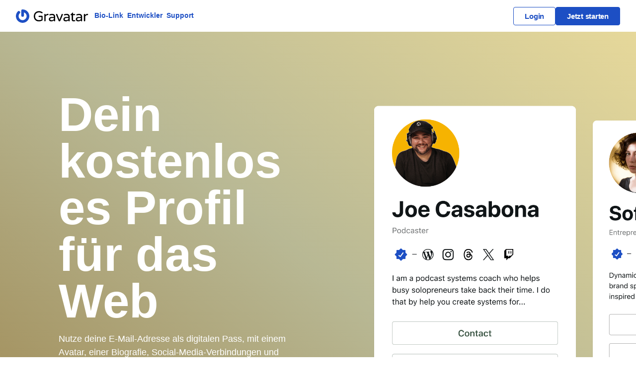

--- FILE ---
content_type: text/html; charset=utf-8
request_url: https://de.gravatar.com/?tid=121667063
body_size: 25707
content:
<!doctype html>
<html xmlns="http://www.w3.org/1999/xhtml" xmlns:fb="http://www.facebook.com/2008/fbml" lang="de">

<head>
	<title>Avatar, Profil und Bio-Link kostenlos | Gravatar</title>
	<link rel="canonical" href="https://de.gravatar.com/" />
	<link rel="icon" type="image/png" sizes="16x16" href="/images/favicon-16x16.png">
	<link rel="icon" type="image/png" sizes="32x32" href="/images/favicon-32x32.png">
	<link rel="icon" type="image/png" sizes="192x192" href="/images/favicon-192x192.png">
	<link rel="shortcut icon" href="/images/favicon-32x32.png" />
	<meta http-equiv="Content-type" content="text/html; charset=utf-8" />
	<meta http-equiv="Content-Language" content="de" />
	<meta name="description" content="Erstelle mit Gravatar einen globalen Avatar und ein Profilbild. Hol dir eine kostenlose einseitige persönliche Website, um deine Identität zu präsentieren und dich im Internet zu vernetzen.">
	<meta name="viewport" content="width=device-width, initial-scale=1" />

	<style type="text/css" nonce="938465449345">
		@font-face {
			font-family: "Roboto Mono";
			font-style: normal;
			font-weight: 400;
			font-display: swap;
			src: url(/fonts/L0xTDF4xlVMF-BfR8bXMIhJHg45mwgGEFl0_3vrtSM1J-gEPT5Ese6hmHSh0me8iUI0.woff2),
				format("woff2") url(/fonts/L0xuDF4xlVMF-BfR8bXMIhJHg45mwgGEFl0_3vqPQw.ttf) format("truetype");
		}

		@font-face {
			font-family: "Inter";
			font-style: normal;
			font-weight: 900;
			font-display: swap;
			src: url(/fonts/Inter.ttf) format("truetype");
		}

		@font-face {
			font-family: "Varela Round";
			font-style: normal;
			font-weight: 400;
			font-display: swap;
			src: url(/fonts/w8gdH283Tvk__Lua32TysjIfp8uPLdshZg.woff2) format("woff2"),
				url(/fonts/w8gdH283Tvk__Lua32TysjIvoA.ttf) format("truetype");
		}
	</style>

	
<link rel="alternate" hreflang="en" href="https://gravatar.com/" /><link rel="alternate" hreflang="ar" href="https://ar.gravatar.com/" /><link rel="alternate" hreflang="az" href="https://az.gravatar.com/" /><link rel="alternate" hreflang="bg" href="https://bg.gravatar.com/" /><link rel="alternate" hreflang="bn" href="https://bn.gravatar.com/" /><link rel="alternate" hreflang="br" href="https://br.gravatar.com/" /><link rel="alternate" hreflang="bs" href="https://bs.gravatar.com/" /><link rel="alternate" hreflang="ca" href="https://ca.gravatar.com/" /><link rel="alternate" hreflang="cs" href="https://cs.gravatar.com/" /><link rel="alternate" hreflang="cy" href="https://cy.gravatar.com/" /><link rel="alternate" hreflang="da" href="https://da.gravatar.com/" /><link rel="alternate" hreflang="de" href="https://de.gravatar.com/" /><link rel="alternate" hreflang="el" href="https://po.gravatar.com/" /><link rel="alternate" hreflang="es" href="https://es.gravatar.com/" /><link rel="alternate" hreflang="fa" href="https://fa.gravatar.com/" /><link rel="alternate" hreflang="fi" href="https://fi.gravatar.com/" /><link rel="alternate" hreflang="fr" href="https://fr.gravatar.com/" /><link rel="alternate" hreflang="ga" href="https://ga.gravatar.com/" /><link rel="alternate" hreflang="gl" href="https://gl.gravatar.com/" /><link rel="alternate" hreflang="he" href="https://he.gravatar.com/" /><link rel="alternate" hreflang="hu" href="https://hu.gravatar.com/" /><link rel="alternate" hreflang="id" href="https://id.gravatar.com/" /><link rel="alternate" hreflang="it" href="https://it.gravatar.com/" /><link rel="alternate" hreflang="ja" href="https://ja.gravatar.com/" /><link rel="alternate" hreflang="ka" href="https://ka.gravatar.com/" /><link rel="alternate" hreflang="km" href="https://km.gravatar.com/" /><link rel="alternate" hreflang="kn" href="https://kn.gravatar.com/" /><link rel="alternate" hreflang="ko" href="https://ko.gravatar.com/" /><link rel="alternate" hreflang="lt" href="https://lt.gravatar.com/" /><link rel="alternate" hreflang="ms" href="https://ms.gravatar.com/" /><link rel="alternate" hreflang="nb" href="https://nb.gravatar.com/" /><link rel="alternate" hreflang="nl" href="https://nl.gravatar.com/" /><link rel="alternate" hreflang="oc" href="https://oc.gravatar.com/" /><link rel="alternate" hreflang="pl" href="https://pl.gravatar.com/" /><link rel="alternate" hreflang="pt" href="https://pt.gravatar.com/" /><link rel="alternate" hreflang="ro" href="https://ro.gravatar.com/" /><link rel="alternate" hreflang="ru" href="https://ru.gravatar.com/" /><link rel="alternate" hreflang="sk" href="https://sk.gravatar.com/" /><link rel="alternate" hreflang="sl" href="https://sl.gravatar.com/" /><link rel="alternate" hreflang="sq" href="https://sq.gravatar.com/" /><link rel="alternate" hreflang="sr" href="https://sr.gravatar.com/" /><link rel="alternate" hreflang="sv" href="https://sv.gravatar.com/" /><link rel="alternate" hreflang="skr" href="https://skr.gravatar.com/" /><link rel="alternate" hreflang="th" href="https://th.gravatar.com/" /><link rel="alternate" hreflang="tr" href="https://tr.gravatar.com/" /><link rel="alternate" hreflang="uk" href="https://uk.gravatar.com/" /><link rel="alternate" hreflang="ur" href="https://ur.gravatar.com/" /><link rel="alternate" hreflang="vi" href="https://vi.gravatar.com/" /><link rel="alternate" hreflang="zh" href="https://cn.gravatar.com/" /><link rel="alternate" hreflang="x-default" href="https://gravatar.com/site/translations/" /><link rel='stylesheet' id='landing-page-css' href='https://s.gravatar.com/css/landing-page/landing-page.css?ver=49bfa7c6f9d5f6e34f72' media='all' />
<script id='gravatar-error-handler-js-after' nonce='e6bc8f0a0c4e'>
			let debounceTimer;

			window._errorHandler = function (message, source, lineno, colno, error) {
				const errorData = {
					message: message,
					source: source,
					lineno: lineno,
					type: error?.name,
					colno: colno,
					errorStack: error ? error.stack.split("\n").map(line => line.trim()) : [],
					userAgent: navigator.userAgent,
					url: window?.location?.href,
					platform: navigator?.platform,
					language: navigator?.language,
				};

				// Clear the existing debounce timer
				clearTimeout(debounceTimer);

				// Set a new debounce timer
				debounceTimer = setTimeout(() => {
			        // Send the error data to an endpoint
			        fetch('https://api.gravatar.com/v2/errors/log', {
			            method: 'POST',
			            headers: {
			                'Content-Type': 'application/json',
			            },
			            body: JSON.stringify(errorData),
			            credentials: 'include',
			        });
				}, 300);
			}

			window.onerror = window._errorHandler;
</script>
<script src='https://s.gravatar.com/js/landing-page/landing-page.js?ver=7d24dc7fce08dc026d9e' id='landing-page-js' crossorigin='anonymous'></script>
<script id='gravatar-home-tracks-js-after' nonce='e6bc8f0a0c4e'>
document.addEventListener( 'DOMContentLoaded', () => {
	if ( window.gravatar && window.gravatar.recordTrackEvent ) {
		window.gravatar.recordTrackEvent( 'gravatar_page_view', { path: '/' } );
	}
} );
</script>
<script id='gravatar-view-profile-tracks-js-after' nonce='e6bc8f0a0c4e'>
document.addEventListener( 'DOMContentLoaded', () => {
	if ( ! window.gravatar || ! window.gravatar.recordTrackEvent ) {
		return;
	}

	const cookies = document.cookie.split( ';' );

	for ( let i = 0; i < cookies.length; i++ ) {
		const cookie = cookies[i].trim();

		if ( cookie.indexOf( 'tracks-email-verify' ) === 0 ) {
			document.cookie = 'tracks-email-verify=; Path=/; Domain=.gravatar.com; Expires=Thu, 01 Jan 1970 00:00:01 GMT';

			window.gravatar.recordTrackEvent( 'gravatar_email_verified' );
		}
	}
} );
</script>
</head>
<body id="page" class="is-homepage feature-account-settings is-unauthenticated">

	<div id="unified-header">
			<nav class="site-nav">
			<ul class="g-main-nav">
				<li class="g-main-nav__logo">
					<a href="https://de.gravatar.com/" class="g-home" aria-label="Startseite">
						<svg class="g-logo g-logo--name-gravatar" xmlns="http://www.w3.org/2000/svg" viewBox="0 0 146 27" role="presentation" aria-hidden="true">
							<path class="g-fill-brand" d="M10.8 2.699v9.45a2.699 2.699 0 005.398 0V5.862a8.101 8.101 0 11-8.423 1.913 2.702 2.702 0 00-3.821-3.821A13.5 13.5 0 1013.499 0 2.699 2.699 0 0010.8 2.699z"></path>
							<path class="gravatar-logo-text" d="M46.109 24.138c2.246 0 4.445-.537 6.595-1.612.326-.154.59-.39.792-.706.202-.317.302-.677.302-1.08v-6.538c0-.384-.134-.71-.403-.979a1.333 1.333 0 00-.979-.403h-5.674c-.326 0-.604.115-.835.346-.23.23-.345.508-.345.835 0 .326.115.605.345.835.23.23.509.346.835.346h4.752v5.212a10.393 10.393 0 01-5.04 1.268c-1.612 0-3.01-.341-4.19-1.023a6.89 6.89 0 01-2.707-2.793c-.624-1.181-.936-2.52-.936-4.018 0-1.632.331-3.038.993-4.22a6.635 6.635 0 012.75-2.692c1.172-.614 2.487-.922 3.946-.922 1.056 0 2.036.135 2.938.404.902.268 1.805.672 2.707 1.21.192.095.394.143.605.143.365 0 .658-.115.878-.345.221-.23.332-.51.332-.836 0-.23-.058-.441-.173-.633a1.013 1.013 0 00-.403-.403 14.434 14.434 0 00-3.24-1.527c-1.124-.365-2.434-.547-3.932-.547-1.862 0-3.556.432-5.083 1.296-1.526.864-2.731 2.083-3.614 3.658C36.442 9.988 36 11.793 36 13.828c0 1.997.422 3.778 1.267 5.342a9.095 9.095 0 003.571 3.658c1.536.874 3.293 1.31 5.27 1.31zm12.33-.144c.365 0 .677-.124.936-.374s.389-.557.389-.922v-8.755a5.837 5.837 0 011.93-1.857 4.912 4.912 0 012.534-.677h.144c.384 0 .7-.115.95-.346.25-.23.374-.528.374-.893 0-.364-.12-.672-.36-.921a1.205 1.205 0 00-.907-.375h-.144c-1.67 0-3.177.903-4.521 2.708v-1.239c0-.365-.13-.677-.39-.936a1.276 1.276 0 00-.935-.389c-.365 0-.672.13-.922.39-.25.258-.374.57-.374.935v12.355c0 .365.125.672.374.922.25.25.557.374.922.374zm12.578.144c2.189 0 3.994-.73 5.415-2.188v.748c0 .365.124.672.374.922s.557.374.922.374c.364 0 .676-.124.936-.374.259-.25.388-.557.388-.922v-8.15c0-.998-.216-1.925-.648-2.78-.432-.854-1.104-1.55-2.016-2.087-.912-.538-2.03-.807-3.355-.807-1.69 0-3.35.346-4.982 1.037-.5.211-.749.576-.749 1.095 0 .307.106.566.317.777.211.211.46.317.749.317.096 0 .22-.02.374-.058.691-.23 1.32-.403 1.886-.518a9.818 9.818 0 011.944-.173c1.325 0 2.3.279 2.924.835.624.557.936 1.47.936 2.736v.23h-3.485c-2.17 0-3.816.423-4.94 1.268-1.123.845-1.684 1.978-1.684 3.398 0 .864.211 1.628.633 2.29a4.088 4.088 0 001.714 1.512c.72.346 1.502.518 2.347.518zm.98-2.304c-1.095 0-1.877-.21-2.348-.633-.47-.423-.705-.98-.705-1.67 0-1.517 1.45-2.276 4.348-2.276h3.14v2.42a6.805 6.805 0 01-1.988 1.54 5.207 5.207 0 01-2.448.62zm15.803 2.16c.346 0 .663-.1.95-.302.289-.202.5-.456.634-.763l5.012-11.981a1.61 1.61 0 00.144-.605c0-.365-.125-.677-.375-.936a1.23 1.23 0 00-.921-.389c-.25 0-.485.072-.706.216-.22.144-.38.322-.475.533l-4.407 11.175L83.25 9.767a1.257 1.257 0 00-.475-.533 1.27 1.27 0 00-.706-.216c-.365 0-.672.13-.921.39-.25.258-.375.57-.375.935 0 .173.048.375.144.605l5.011 11.98c.135.308.346.562.634.764.288.202.605.302.95.302h.288zm12.435.144c2.189 0 3.993-.73 5.414-2.188v.748c0 .365.125.672.375.922s.556.374.921.374.677-.124.936-.374c.26-.25.389-.557.389-.922v-8.15c0-.998-.216-1.925-.648-2.78-.432-.854-1.104-1.55-2.016-2.087-.912-.538-2.03-.807-3.355-.807-1.69 0-3.35.346-4.983 1.037-.499.211-.748.576-.748 1.095 0 .307.105.566.316.777.212.211.461.317.75.317.095 0 .22-.02.374-.058.69-.23 1.32-.403 1.886-.518a9.818 9.818 0 011.944-.173c1.325 0 2.3.279 2.923.835.624.557.936 1.47.936 2.736v.23h-3.485c-2.17 0-3.816.423-4.939 1.268-1.123.845-1.685 1.978-1.685 3.398 0 .864.212 1.628.634 2.29a4.088 4.088 0 001.714 1.512c.72.346 1.502.518 2.347.518zm.979-2.304c-1.094 0-1.877-.21-2.347-.633-.47-.423-.706-.98-.706-1.67 0-1.517 1.45-2.276 4.349-2.276h3.14v2.42a6.805 6.805 0 01-1.988 1.54 5.207 5.207 0 01-2.448.62zm15.286 2.304c.844 0 1.641-.172 2.39-.518.442-.23.662-.566.662-1.008a.977.977 0 00-.316-.734 1.015 1.015 0 00-.72-.303c-.135 0-.245.01-.332.029a9.58 9.58 0 00-.244.058 3.991 3.991 0 01-1.152.172c-.538 0-.984-.1-1.34-.302-.355-.202-.532-.677-.532-1.426V11.41h3.254c.326 0 .595-.11.806-.331.212-.221.317-.485.317-.792 0-.327-.105-.596-.317-.807a1.092 1.092 0 00-.806-.317h-3.254V6.858a.578.578 0 00-.159-.403.507.507 0 00-.389-.173c-.153 0-.316.087-.49.26l-3.916 3.83c-.173.134-.26.298-.26.49 0 .153.054.283.16.388a.529.529 0 00.388.159h2.045v8.928c0 2.534 1.401 3.801 4.205 3.801zm8.776 0c2.19 0 3.994-.73 5.415-2.188v.748c0 .365.125.672.374.922.25.25.557.374.922.374s.677-.124.936-.374.389-.557.389-.922v-8.15c0-.998-.216-1.925-.648-2.78-.432-.854-1.104-1.55-2.016-2.087-.912-.538-2.03-.807-3.356-.807-1.69 0-3.35.346-4.982 1.037-.5.211-.749.576-.749 1.095 0 .307.106.566.317.777.211.211.46.317.749.317.096 0 .22-.02.374-.058.691-.23 1.32-.403 1.887-.518a9.818 9.818 0 011.944-.173c1.324 0 2.299.279 2.923.835.624.557.936 1.47.936 2.736v.23h-3.485c-2.17 0-3.816.423-4.94 1.268-1.122.845-1.684 1.978-1.684 3.398 0 .864.211 1.628.634 2.29a4.088 4.088 0 001.713 1.512c.72.346 1.503.518 2.347.518zm.98-2.304c-1.095 0-1.877-.21-2.348-.633-.47-.423-.705-.98-.705-1.67 0-1.517 1.45-2.276 4.349-2.276h3.139v2.42a6.805 6.805 0 01-1.987 1.54 5.207 5.207 0 01-2.448.62zm11.858 2.16c.365 0 .677-.124.936-.374.26-.25.389-.557.389-.922v-8.755a5.837 5.837 0 011.93-1.857 4.912 4.912 0 012.534-.677h.144c.384 0 .7-.115.95-.346.25-.23.375-.528.375-.893 0-.364-.12-.672-.36-.921a1.205 1.205 0 00-.908-.375h-.144c-1.67 0-3.177.903-4.521 2.708v-1.239c0-.365-.13-.677-.389-.936a1.276 1.276 0 00-.936-.389c-.365 0-.672.13-.922.39-.25.258-.374.57-.374.935v12.355c0 .365.125.672.374.922.25.25.557.374.922.374z"></path>
						</svg>
					</a>
									</li>
				<li class="g-main-nav__link">
					<a href="/link-in-bio">Bio-Link</a>
				</li>
				<li class="g-main-nav__link">
					<a href="https://docs.gravatar.com/">Entwickler</a>
				</li>
				<li class="g-main-nav__link">
					<a href="https://support.gravatar.com/">Support</a>
				</li>
			</ul>

			<ul class="user-nav">
									<li>
						<a href="https://de.gravatar.com/connect" id="g-login-cta" class="g-button g-button--is-outline g-button--login">
							Login						</a>
					</li>
													<li >
						<a href="https://de.gravatar.com/connect?gravatar_from=signup" id="g-signup-cta" class="g-button g-button--signup">
							Jetzt starten						</a>
					</li>
							</ul>

			<div class="g-header-menu" data-role="dropdown">
				<button class="g-header-menu__trigger" data-role="dropdown-trigger">
					<svg width="24" height="24" viewBox="0 0 24 24" fill="none" xmlns="http://www.w3.org/2000/svg">
						<path d="M13.0001 12L11.0001 12M19.0001 12L17.0001 12M7.00012 12L5.00012 12" stroke="#1E1E1E" stroke-width="2" />
					</svg>
				</button>
				<button class="g-header-menu__trigger" data-drawer-open="header-menu">
					<svg width="24" height="24" viewBox="0 0 24 24" fill="none" xmlns="http://www.w3.org/2000/svg">
						<path d="M13.0001 12L11.0001 12M19.0001 12L17.0001 12M7.00012 12L5.00012 12" stroke="#1E1E1E" stroke-width="2" />
					</svg>
				</button>
				<div class="g-header-menu__popover" data-role="dropdown-menu">
						<ul class="g-header-menu__content">
					<li class="g-header-menu__group">
				<a
					class="g-header-menu__item"
					href="https://de.gravatar.com/"
					data-track-source="gravatar-homepage"
				>
					<svg width="24" height="24" viewBox="0 0 24 24" fill="none" xmlns="http://www.w3.org/2000/svg">
<path d="M15.2727 6.90002H13.8182V8.26366H15.2727C17.0909 8.26366 18.6364 9.80912 18.6364 11.6273C18.6364 13.4455 17.0909 14.9909 15.2727 14.9909H13.8182V16.3546H15.2727C17.8182 16.3546 20 14.2637 20 11.6273C20 8.99093 17.9091 6.90002 15.2727 6.90002ZM5.36364 11.6273C5.36364 9.80912 6.90909 8.26366 8.72727 8.26366H10.1818V6.90002H8.72727C6.09091 6.90002 4 8.99093 4 11.6273C4 14.2637 6.09091 16.3546 8.72727 16.3546H10.1818V14.9909H8.72727C6.90909 14.9909 5.36364 13.4455 5.36364 11.6273ZM9.54546 12.4455H14.3636V11.0818H9.54546V12.4455Z" fill="black"/>
</svg>
					Gravatar.com				</a>
			</li>
					<li class="g-header-menu__group">
				<a
					class="g-header-menu__item"
					href="https://de.gravatar.com/developers"
					data-track-source="developer-api"
				>
					<svg width="24" height="24" viewBox="0 0 24 24" fill="none" xmlns="http://www.w3.org/2000/svg">
    <path fill-rule="evenodd" clip-rule="evenodd"
          d="M4.25008 11.95L4.24988 19V19.75H4.99988H8.26453V18.25H5.7499L5.75008 11.95L5.75026 5.75L8.26453 5.75V4.25H5.00028H4.25028L4.25028 5L4.25008 11.95ZM20.0144 12.0503L20.0146 5.00024V4.25024L19.2646 4.25024L16 4.25024V5.75024L18.5146 5.75024L18.5144 12.0502L18.5143 18.2502H16V19.7502H19.2642H20.0142L20.0142 19.0002L20.0144 12.0503ZM10.6962 17.2785L12.7105 12.2428L14.6962 7.27854L13.3035 6.72146L11.3178 11.6857L9.30352 16.7215L10.6962 17.2785Z"
          fill="#101517"/>
</svg>
					Entwickler-API				</a>
			</li>
					<li class="g-header-menu__group">
				<a
					class="g-header-menu__item"
					href="https://support.gravatar.com/"
					data-track-source="support"
				>
					<svg width="24" height="24" viewBox="0 0 24 24" fill="none" xmlns="http://www.w3.org/2000/svg">
    <path fill-rule="evenodd" clip-rule="evenodd"
          d="M17.375 15.656C18.1099 14.5786 18.5021 13.3042 18.5 12C18.5019 10.81 18.1756 9.64255 17.557 8.626L16.295 9.439C16.743 10.188 17 11.064 17 12C17.0016 13.0163 16.6921 14.0088 16.113 14.844L17.375 15.656ZM15.424 17.526L14.611 16.265C13.8255 16.7471 12.9216 17.0015 12 17C11.042 17 10.148 16.73 9.387 16.264L8.575 17.525C9.60299 18.164 10.7896 18.5018 12 18.5C13.21 18.5019 14.3962 18.1644 15.424 17.526ZM6.624 15.656C5.88944 14.5785 5.49765 13.3041 5.5 12C5.5 10.765 5.844 9.61 6.443 8.627L7.704 9.439C7.24168 10.2131 6.99835 11.0983 7 12C7 13.056 7.328 14.036 7.887 14.843L6.624 15.656ZM9.205 7.853C10.0303 7.29539 11.004 6.99825 12 7C13.035 7 13.996 7.314 14.794 7.853L15.606 6.591C14.5388 5.87768 13.2836 5.49791 12 5.5C10.7159 5.49801 9.46033 5.87814 8.393 6.592L9.205 7.853ZM12 20C14.1217 20 16.1566 19.1571 17.6569 17.6569C19.1571 16.1566 20 14.1217 20 12C20 9.87827 19.1571 7.84344 17.6569 6.34315C16.1566 4.84285 14.1217 4 12 4C9.87827 4 7.84344 4.84285 6.34315 6.34315C4.84285 7.84344 4 9.87827 4 12C4 14.1217 4.84285 16.1566 6.34315 17.6569C7.84344 19.1571 9.87827 20 12 20ZM12 15.5C12.4596 15.5 12.9148 15.4095 13.3394 15.2336C13.764 15.0577 14.1499 14.7999 14.4749 14.4749C14.7999 14.1499 15.0577 13.764 15.2336 13.3394C15.4095 12.9148 15.5 12.4596 15.5 12C15.5 11.5404 15.4095 11.0852 15.2336 10.6606C15.0577 10.236 14.7999 9.85013 14.4749 9.52513C14.1499 9.20012 13.764 8.94231 13.3394 8.76642C12.9148 8.59053 12.4596 8.5 12 8.5C11.0717 8.5 10.1815 8.86875 9.52513 9.52513C8.86875 10.1815 8.5 11.0717 8.5 12C8.5 12.9283 8.86875 13.8185 9.52513 14.4749C10.1815 15.1313 11.0717 15.5 12 15.5Z"
          fill="#101517"/>
</svg>
					Support				</a>
			</li>
							<li class="g-header-menu__group g-header-menu__group--connect">
									<p>Erstelle ein neues Gravatar-Profil und mache es zu deiner Anlaufstelle im Internet.</p>
					<a
						id="g-profile-signup-cta"
						class="components-button is-primary"
						href="https://de.gravatar.com/site/signup"
					>
						Kostenloses Profil anlegen					</a>
													<a
						id="g-profile-login-cta"
						class="components-button is-secondary"
						href="https://de.gravatar.com/connect"
					>
						Login					</a>
							</li>
			</ul>
					</div>
			</div>
		</nav>
		<div class="g-drawer header-menu-drawer" data-drawer-id="header-menu" role="dialog" aria-hidden="true">
	<div class="g-drawer__overlay"></div>
	<div class="g-drawer__card" tabindex="-1">
		<div class="g-drawer__card-header">
			<h3>Menü</h3>
			<button class="g-drawer__close-button components-button is-small has-icon">
				<svg width="24" height="24" viewBox="0 0 24 24" fill="none" xmlns="http://www.w3.org/2000/svg">
					<path d="M4.34676 4.5L19.5 19.5M4.5 19.5L19.1532 4.5" stroke="currentColor" stroke-width="1.5"/>
				</svg>
			</button>
		</div>
		<div class="g-drawer__content-wrapper">
				<ul class="g-header-menu__content">
					<li class="g-header-menu__group">
				<a
					class="g-header-menu__item"
					href="https://de.gravatar.com/"
					data-track-source="gravatar-homepage"
				>
					<svg width="24" height="24" viewBox="0 0 24 24" fill="none" xmlns="http://www.w3.org/2000/svg">
<path d="M15.2727 6.90002H13.8182V8.26366H15.2727C17.0909 8.26366 18.6364 9.80912 18.6364 11.6273C18.6364 13.4455 17.0909 14.9909 15.2727 14.9909H13.8182V16.3546H15.2727C17.8182 16.3546 20 14.2637 20 11.6273C20 8.99093 17.9091 6.90002 15.2727 6.90002ZM5.36364 11.6273C5.36364 9.80912 6.90909 8.26366 8.72727 8.26366H10.1818V6.90002H8.72727C6.09091 6.90002 4 8.99093 4 11.6273C4 14.2637 6.09091 16.3546 8.72727 16.3546H10.1818V14.9909H8.72727C6.90909 14.9909 5.36364 13.4455 5.36364 11.6273ZM9.54546 12.4455H14.3636V11.0818H9.54546V12.4455Z" fill="black"/>
</svg>
					Gravatar.com				</a>
			</li>
					<li class="g-header-menu__group">
				<a
					class="g-header-menu__item"
					href="https://de.gravatar.com/developers"
					data-track-source="developer-api"
				>
					<svg width="24" height="24" viewBox="0 0 24 24" fill="none" xmlns="http://www.w3.org/2000/svg">
    <path fill-rule="evenodd" clip-rule="evenodd"
          d="M4.25008 11.95L4.24988 19V19.75H4.99988H8.26453V18.25H5.7499L5.75008 11.95L5.75026 5.75L8.26453 5.75V4.25H5.00028H4.25028L4.25028 5L4.25008 11.95ZM20.0144 12.0503L20.0146 5.00024V4.25024L19.2646 4.25024L16 4.25024V5.75024L18.5146 5.75024L18.5144 12.0502L18.5143 18.2502H16V19.7502H19.2642H20.0142L20.0142 19.0002L20.0144 12.0503ZM10.6962 17.2785L12.7105 12.2428L14.6962 7.27854L13.3035 6.72146L11.3178 11.6857L9.30352 16.7215L10.6962 17.2785Z"
          fill="#101517"/>
</svg>
					Entwickler-API				</a>
			</li>
					<li class="g-header-menu__group">
				<a
					class="g-header-menu__item"
					href="https://support.gravatar.com/"
					data-track-source="support"
				>
					<svg width="24" height="24" viewBox="0 0 24 24" fill="none" xmlns="http://www.w3.org/2000/svg">
    <path fill-rule="evenodd" clip-rule="evenodd"
          d="M17.375 15.656C18.1099 14.5786 18.5021 13.3042 18.5 12C18.5019 10.81 18.1756 9.64255 17.557 8.626L16.295 9.439C16.743 10.188 17 11.064 17 12C17.0016 13.0163 16.6921 14.0088 16.113 14.844L17.375 15.656ZM15.424 17.526L14.611 16.265C13.8255 16.7471 12.9216 17.0015 12 17C11.042 17 10.148 16.73 9.387 16.264L8.575 17.525C9.60299 18.164 10.7896 18.5018 12 18.5C13.21 18.5019 14.3962 18.1644 15.424 17.526ZM6.624 15.656C5.88944 14.5785 5.49765 13.3041 5.5 12C5.5 10.765 5.844 9.61 6.443 8.627L7.704 9.439C7.24168 10.2131 6.99835 11.0983 7 12C7 13.056 7.328 14.036 7.887 14.843L6.624 15.656ZM9.205 7.853C10.0303 7.29539 11.004 6.99825 12 7C13.035 7 13.996 7.314 14.794 7.853L15.606 6.591C14.5388 5.87768 13.2836 5.49791 12 5.5C10.7159 5.49801 9.46033 5.87814 8.393 6.592L9.205 7.853ZM12 20C14.1217 20 16.1566 19.1571 17.6569 17.6569C19.1571 16.1566 20 14.1217 20 12C20 9.87827 19.1571 7.84344 17.6569 6.34315C16.1566 4.84285 14.1217 4 12 4C9.87827 4 7.84344 4.84285 6.34315 6.34315C4.84285 7.84344 4 9.87827 4 12C4 14.1217 4.84285 16.1566 6.34315 17.6569C7.84344 19.1571 9.87827 20 12 20ZM12 15.5C12.4596 15.5 12.9148 15.4095 13.3394 15.2336C13.764 15.0577 14.1499 14.7999 14.4749 14.4749C14.7999 14.1499 15.0577 13.764 15.2336 13.3394C15.4095 12.9148 15.5 12.4596 15.5 12C15.5 11.5404 15.4095 11.0852 15.2336 10.6606C15.0577 10.236 14.7999 9.85013 14.4749 9.52513C14.1499 9.20012 13.764 8.94231 13.3394 8.76642C12.9148 8.59053 12.4596 8.5 12 8.5C11.0717 8.5 10.1815 8.86875 9.52513 9.52513C8.86875 10.1815 8.5 11.0717 8.5 12C8.5 12.9283 8.86875 13.8185 9.52513 14.4749C10.1815 15.1313 11.0717 15.5 12 15.5Z"
          fill="#101517"/>
</svg>
					Support				</a>
			</li>
							<li class="g-header-menu__group g-header-menu__group--connect">
									<p>Erstelle ein neues Gravatar-Profil und mache es zu deiner Anlaufstelle im Internet.</p>
					<a
						id="g-profile-signup-cta"
						class="components-button is-primary"
						href="https://de.gravatar.com/site/signup"
					>
						Kostenloses Profil anlegen					</a>
													<a
						id="g-profile-login-cta"
						class="components-button is-secondary"
						href="https://de.gravatar.com/connect"
					>
						Login					</a>
							</li>
			</ul>
	
		</div>
	</div>
</div>	</div>

	
		<!-- Home page start -->
	<section class="g-section g-section--hero g-is-text-light">
		<div class="g-wrapper">
			<div class="g-columns g-columns--align-middle">
				<div class="g-content g-wrapper g-wrapper--has-content">
					<h1 class="g-brand g-has-huge-font-size">
						Dein kostenloses Profil für <span class="g-no-orphan">das Web</span>					</h1>
					<p>Nutze deine E-Mail-Adresse als digitalen Pass, mit einem Avatar, einer Biografie, Social-Media-Verbindungen <span class="g-no-orphan">und verifizierten Links.</span></p>
					<a class="g-button g-has-chevron" href="https://gravatar.com/connect">Jetzt starten</a>
				</div>
				<div class="g-hero-cards">
											<img
							class="g-hero-cards__card"
							src="/images/homepage/card-joe.png"
							alt="Joe Casabona"
							data-background="linear-gradient(38.51deg, #9D864F -2.95%, #B8B894 48.52%, #E6D89A 100%)"
						/>
											<img
							class="g-hero-cards__card"
							src="/images/homepage/card-sofia.png"
							alt="Sofia Marinos"
							data-background="linear-gradient(203.78deg, #4E4E4E -6.01%, #9D9D9D 100%)"
						/>
											<img
							class="g-hero-cards__card"
							src="/images/homepage/card-tina.png"
							alt="Tina Wells"
							data-background="linear-gradient(40.06deg, #9D864F -0.64%, #C29A66 49.68%, #EDDCCD 100%)"
						/>
											<img
							class="g-hero-cards__card"
							src="/images/homepage/card-jessica.png"
							alt="Jessica Lee"
							data-background="linear-gradient(40.06deg, #858EA1 -0.64%, #B0B698 49.68%, #B7D8E7 100%)"
						/>
											<img
							class="g-hero-cards__card"
							src="/images/homepage/card-ethan.png"
							alt="Ethan Clark"
							data-background="linear-gradient(40.06deg, #CCBFA3 -0.64%, #BC885E 42.77%, #BC885E 100%)"
						/>
										<img class="g-hero-cards__card-placeholder" src="/images/homepage/card-placeholder.png" alt="" />
				</div>
			</div>
		</div>
	</section>

	<section class="g-section g-is-style-white g-section--short">
		<div class="g-wrapper g-wrapper--logos g-logos">
	<p>Gravatar wird verwendet von</p>

	<!-- Logo strip start -->
	<div class="g-logo-group" role="presentation" aria-hidden="true">
		<div class="g-logo">
			<svg width="60" height="60" viewBox="0 0 60 60" xmlns="http://www.w3.org/2000/svg">
				<path d="M60 30C60 13.47 46.53 0 30 0C13.44 0 0 13.47 0 30C0 46.56 13.44 60 30 60C46.53 60 60 46.56 60 30ZM23.34 46.11L13.11 18.66C14.76 18.6 16.62 18.42 16.62 18.42C18.12 18.24 17.94 15.03 16.44 15.09C16.44 15.09 12.09 15.42 9.33 15.42C8.79 15.42 8.22 15.42 7.59 15.39C12.36 8.07 20.61 3.33 30 3.33C36.99 3.33 43.35 5.94 48.15 10.35C46.11 10.02 43.2 11.52 43.2 15.09C43.2 17.31 44.55 19.17 45.9 21.39C46.95 23.22 47.55 25.47 47.55 28.77C47.55 33.24 43.35 43.77 43.35 43.77L34.26 18.66C35.88 18.6 36.72 18.15 36.72 18.15C38.22 18 38.04 14.4 36.54 14.49C36.54 14.49 32.22 14.85 29.4 14.85C26.79 14.85 22.41 14.49 22.41 14.49C20.91 14.4 20.73 18.09 22.23 18.15L24.99 18.39L28.77 28.62L23.34 46.11ZM52.23 30C52.95 28.08 54.45 24.39 53.52 17.25C55.62 21.12 56.67 25.38 56.67 30C56.67 39.87 51.48 48.72 43.47 53.34C46.38 45.57 49.29 37.74 52.23 30ZM18.3 54.27C9.36 49.95 3.33 40.59 3.33 30C3.33 26.1 4.02 22.56 5.49 19.23C9.75 30.9 14.01 42.6 18.3 54.27ZM30.39 34.38L38.13 55.32C35.55 56.19 32.85 56.67 30 56.67C27.63 56.67 25.29 56.34 23.13 55.68C25.56 48.54 27.99 41.46 30.39 34.38Z"/>
			</svg>
			<div class="g-logo__name">WordPress</div>
		</div>
		<div class="g-logo">
			<svg width="60" height="60" viewBox="0 0 60 60" xmlns="http://www.w3.org/2000/svg">
				<path fill-rule="evenodd" clip-rule="evenodd" d="M30 0C13.4254 0 0 13.7632 0 30.7547C0 44.3479 8.60037 55.8644 20.5157 59.9424C22.0074 60.2256 22.5599 59.2816 22.5599 58.4509C22.5599 57.7146 22.5414 55.7889 22.523 53.2213C14.1805 55.0715 12.4125 49.1056 12.4125 49.1056C11.0497 45.5562 9.07919 44.5934 9.07919 44.5934C6.35359 42.6865 9.28177 42.7243 9.28177 42.7243C12.2836 42.9508 13.8858 45.896 13.8858 45.896C16.5562 50.597 20.9024 49.2377 22.6151 48.4448C22.8913 46.4624 23.6648 45.1031 24.512 44.329C17.8637 43.5739 10.8656 40.9307 10.8656 29.1499C10.8656 25.7894 12.0258 23.0519 13.9595 20.8996C13.6464 20.1067 12.6151 16.9915 14.2357 12.7625C14.2357 12.7625 16.7587 11.9318 22.4862 15.9154C24.8803 15.2357 27.4401 14.8959 30 14.877C32.5414 14.8959 35.1197 15.2357 37.5138 15.9154C43.2413 11.9318 45.7643 12.7625 45.7643 12.7625C47.4033 16.9915 46.372 20.1255 46.0589 20.8996C47.9742 23.0519 49.1344 25.7894 49.1344 29.1499C49.1344 40.9685 42.1179 43.555 35.4328 44.329C36.5009 45.273 37.477 47.161 37.477 50.0306C37.477 54.1464 37.4401 57.4503 37.4401 58.4698C37.4401 59.3005 37.9742 60.2445 39.5028 59.9424C51.418 55.8644 60 44.3479 60 30.7736C60 13.7631 46.5746 0 30 0Z"/>
			</svg>
			<div class="g-logo__name">GitHub</div>
		</div>
		<div class="g-logo">
			<svg width="60" height="60" viewBox="0 0 60 60" xmlns="http://www.w3.org/2000/svg">
				<path d="M12.6058 37.9157C12.6058 41.3848 9.77197 44.2186 6.30292 44.2186C2.83387 44.2186 0 41.3848 0 37.9157C0 34.4467 2.83387 31.6128 6.30292 31.6128H12.6058V37.9157Z"/>
				<path d="M15.782 37.9157C15.782 34.4467 18.6159 31.6128 22.0849 31.6128C25.554 31.6128 28.3878 34.4467 28.3878 37.9157V53.6974C28.3878 57.1665 25.554 60.0004 22.0849 60.0004C18.6159 60.0004 15.782 57.1665 15.782 53.6974V37.9157Z"/>
				<path d="M22.0849 12.6058C18.6159 12.6058 15.782 9.77197 15.782 6.30292C15.782 2.83387 18.6159 0 22.0849 0C25.554 0 28.3878 2.83387 28.3878 6.30292V12.6058H22.0849Z"/>
				<path d="M22.0847 15.7822C25.5537 15.7822 28.3876 18.6161 28.3876 22.0851C28.3876 25.5542 25.5537 28.3881 22.0847 28.3881H6.30292C2.83387 28.3881 0 25.5542 0 22.0851C0 18.6161 2.83387 15.7822 6.30292 15.7822H22.0847Z"/>
				<path d="M47.3936 22.0851C47.3936 18.6161 50.2274 15.7822 53.6965 15.7822C57.1655 15.7822 59.9994 18.6161 59.9994 22.0851C59.9994 25.5542 57.1655 28.3881 53.6965 28.3881H47.3936V22.0851Z"/>
				<path d="M44.2184 22.0847C44.2184 25.5537 41.3845 28.3876 37.9155 28.3876C34.4464 28.3876 31.6125 25.5537 31.6125 22.0847V6.30292C31.6125 2.83387 34.4464 0 37.9155 0C41.3845 0 44.2184 2.83387 44.2184 6.30292V22.0847Z"/>
				<path d="M37.9152 47.3936C41.3843 47.3936 44.2182 50.2274 44.2182 53.6965C44.2182 57.1655 41.3843 59.9994 37.9152 59.9994C34.4462 59.9994 31.6123 57.1655 31.6123 53.6965V47.3936H37.9152Z"/>
				<path d="M37.9155 44.2186C34.4464 44.2186 31.6125 41.3848 31.6125 37.9157C31.6125 34.4467 34.4464 31.6128 37.9155 31.6128H53.6972C57.1663 31.6128 60.0001 34.4467 60.0001 37.9157C60.0001 41.3848 57.1663 44.2186 53.6972 44.2186H37.9155Z"/>
			</svg>
			<div class="g-logo__name">Slack</div>
		</div>
		<div class="g-logo">
			<svg width="59" height="60" viewBox="0 0 59 60" xmlns="http://www.w3.org/2000/svg">
				<path d="M55.1245 24.5526C55.7933 22.5323 56.0246 20.3921 55.803 18.275C55.5813 16.1578 54.9119 14.1125 53.8393 12.2757C52.2492 9.49922 49.8212 7.30106 46.9055 5.99807C43.9897 4.69507 40.7367 4.35458 37.6156 5.02567C35.8424 3.04709 33.5815 1.57136 31.0598 0.746716C28.5381 -0.077929 25.8445 -0.222462 23.2495 0.327634C20.6546 0.87773 18.2496 2.10309 16.2761 3.88064C14.3026 5.65819 12.8301 7.92534 12.0065 10.4544C9.92722 10.8821 7.96286 11.7501 6.24473 13.0004C4.5266 14.2506 3.09428 15.8544 2.0435 17.7044C0.436115 20.4762 -0.250868 23.689 0.0818644 26.8782C0.414597 30.0675 1.7498 33.0679 3.89445 35.4458C3.22321 37.4652 2.98959 39.605 3.20922 41.7222C3.42884 43.8394 4.09665 45.8851 5.16796 47.7225C6.76008 50.5 9.19016 52.6987 12.108 54.0016C15.0258 55.3046 18.2807 55.6447 21.4036 54.9728C22.8124 56.5642 24.5434 57.8357 26.481 58.7026C28.4186 59.5695 30.5184 60.0117 32.6399 59.9998C35.839 60.0027 38.9563 58.9859 41.5417 57.096C44.1272 55.2061 46.0471 52.541 47.0244 49.4853C49.1035 49.0568 51.0676 48.1885 52.7856 46.9383C54.5036 45.688 55.9361 44.0846 56.9875 42.2351C58.5758 39.4673 59.251 36.2666 58.9164 33.0907C58.5818 29.9148 57.2546 26.9261 55.1245 24.5526ZM32.6399 56.0728C30.0199 56.0769 27.4821 55.1558 25.4714 53.4708L25.825 53.2698L37.7335 46.3743C38.0299 46.1999 38.2759 45.9512 38.4475 45.6526C38.6191 45.354 38.7103 45.0157 38.7122 44.6711V27.8289L43.7464 30.7503C43.7713 30.763 43.7929 30.7814 43.8093 30.804C43.8258 30.8265 43.8367 30.8527 43.8411 30.8803V44.8368C43.8348 47.8149 42.6526 50.6691 40.5534 52.7749C38.4541 54.8807 35.6087 56.0665 32.6399 56.0728ZM8.56358 45.7593C7.24962 43.4834 6.77785 40.8155 7.23125 38.2251L7.58514 38.4381L19.5053 45.3336C19.8003 45.5072 20.136 45.5987 20.478 45.5987C20.82 45.5987 21.1558 45.5072 21.4507 45.3336L36.0121 36.9123V42.7433C36.0108 42.7735 36.0026 42.8031 35.9883 42.8297C35.974 42.8563 35.9538 42.8793 35.9294 42.8971L23.8677 49.8753C21.2935 51.3628 18.2362 51.7649 15.3668 50.9932C12.4974 50.2214 10.0506 48.3391 8.56358 45.7593ZM5.4274 19.7389C6.75046 17.4483 8.8388 15.7012 11.3227 14.8069V28.9999C11.3182 29.3427 11.4055 29.6805 11.5756 29.978C11.7456 30.2755 11.9921 30.5218 12.2894 30.6911L26.78 39.0768L21.7456 41.9981C21.7183 42.0126 21.6879 42.0202 21.6571 42.0202C21.6262 42.0202 21.5959 42.0126 21.5686 41.9981L9.53055 35.0318C6.96125 33.5379 5.08684 31.0834 4.31779 28.206C3.54874 25.3286 3.94774 22.2628 5.4274 19.6799V19.7389ZM46.7886 29.3784L32.2509 20.9099L37.2737 17.9999C37.3009 17.9854 37.3313 17.9778 37.3622 17.9778C37.393 17.9778 37.4234 17.9854 37.4506 17.9999L49.4887 24.9781C51.3293 26.0435 52.8298 27.6121 53.815 29.5009C54.8003 31.3896 55.2295 33.5205 55.0528 35.6448C54.876 37.7691 54.1005 39.7992 52.8167 41.4979C51.5329 43.1967 49.7939 44.494 47.8027 45.2386V31.0456C47.7923 30.7033 47.6933 30.3696 47.5155 30.0772C47.3376 29.7849 47.0873 29.5442 46.7886 29.3784ZM51.7997 21.8206L51.4458 21.6076L39.5493 14.6531C39.2526 14.4785 38.9147 14.3864 38.5706 14.3864C38.2265 14.3864 37.8887 14.4785 37.5919 14.6531L23.0427 23.0741V17.2434C23.0396 17.2137 23.0446 17.1838 23.057 17.1567C23.0695 17.1297 23.089 17.1065 23.1135 17.0896L35.1516 10.1232C36.9966 9.05696 39.1061 8.53976 41.2333 8.63206C43.3606 8.72436 45.4177 9.42234 47.1641 10.6444C48.9104 11.8664 50.2738 13.5619 51.0947 15.5327C51.9157 17.5035 52.1603 19.668 51.7999 21.7731L51.7997 21.8206ZM20.2951 32.1573L15.2609 29.2479C15.2357 29.2326 15.2141 29.2121 15.1978 29.1876C15.1814 29.1631 15.1706 29.1353 15.1662 29.1061V15.1854C15.1689 13.0498 15.7777 10.9592 16.9213 9.15791C18.0649 7.35662 19.696 5.91914 21.624 5.01352C23.552 4.1079 25.6972 3.77158 27.8087 4.04387C29.9203 4.31617 31.9109 5.18583 33.5478 6.55117L33.194 6.75242L21.2857 13.6474C20.9894 13.8218 20.7433 14.0705 20.5717 14.3691C20.4001 14.6677 20.3089 15.006 20.3071 15.3506L20.2951 32.1573ZM23.0305 26.2439L29.5152 22.4944L36.0121 26.2439V33.7423L29.5389 37.4916L23.0425 33.7423L23.0305 26.2439Z"/>
			</svg>
			<div class="g-logo__name">OpenAI</div>
		</div>
		<div class="g-logo">
			<svg width="60" height="60" viewBox="0 0 60 60" xmlns="http://www.w3.org/2000/svg">
				<path d="M17.2537 28.0006C16.981 27.6371 16.4355 27.4551 15.981 27.4551C15.6175 27.5461 15.2537 27.8188 15.072 28.1823L0.162871 58.0916C-0.200754 58.7278 0.0719465 59.5461 0.708322 59.8188C0.890147 59.9098 1.07197 60.0006 1.25377 60.0006H22.072C22.5265 60.0006 23.072 59.7278 23.2537 59.2733C27.6175 50.2733 24.8902 36.1826 17.2537 28.0006Z"/>
				<path d="M59.8897 58.091C59.6169 57.5455 31.8897 2.09095 31.2532 0.727324C31.0714 0.363674 30.7077 0.0909 30.2532 0H30.1624C29.7077 0 29.2532 0.272774 28.9804 0.727324C21.4349 12.6364 20.6169 27 26.7077 39.1818L36.7077 59.2728C36.8897 59.7273 37.3442 60 37.8897 60H58.7077C59.4349 60 59.9804 59.4545 59.9804 58.7272C59.9804 58.4545 59.9804 58.2728 59.8897 58.091Z"/>
			</svg>
			<div class="g-logo__name">Atlassian</div>
		</div>
		<div class="g-logo">
			<svg width="26" height="24" viewBox="0 0 26 24" fill="none" xmlns="http://www.w3.org/2000/svg">
				<path d="M13.5 11.5C13.5 10.5717 13.8687 9.6815 14.5251 9.02513C15.1815 8.36875 16.0717 8 17 8C17.9283 8 18.8185 8.36875 19.4749 9.02513C20.1313 9.6815 20.5 10.5717 20.5 11.5C20.5 12.4283 20.1313 13.3185 19.4749 13.9749C18.8185 14.6313 17.9283 15 17 15C16.0717 15 15.1815 14.6313 14.5251 13.9749C13.8687 13.3185 13.5 12.4283 13.5 11.5Z" />
				<path d="M6.5 18.5C6.5 17.5717 6.86875 16.6815 7.52513 16.0251C8.1815 15.3687 9.07174 15 10 15H13.5V18.5C13.5 19.4283 13.1313 20.3185 12.4749 20.9749C11.8185 21.6313 10.9283 22 10 22C9.07174 22 8.1815 21.6313 7.52513 20.9749C6.86875 20.3185 6.5 19.4283 6.5 18.5V18.5Z" />
				<path d="M13.5 1V8H17C17.9283 8 18.8185 7.63125 19.4749 6.97487C20.1313 6.3185 20.5 5.42826 20.5 4.5C20.5 3.57174 20.1313 2.6815 19.4749 2.02513C18.8185 1.36875 17.9283 1 17 1L13.5 1Z" />
				<path d="M6.5 4.5C6.5 5.42826 6.86875 6.3185 7.52513 6.97487C8.1815 7.63125 9.07174 8 10 8H13.5V1H10C9.07174 1 8.1815 1.36875 7.52513 2.02513C6.86875 2.6815 6.5 3.57174 6.5 4.5V4.5Z" />
				<path d="M6.5 11.5C6.5 12.4283 6.86875 13.3185 7.52513 13.9749C8.1815 14.6313 9.07174 15 10 15H13.5V8H10C9.07174 8 8.1815 8.36875 7.52513 9.02513C6.86875 9.6815 6.5 10.5717 6.5 11.5V11.5Z" />
			</svg>
			<div class="g-logo__name">Figma</div>
		</div>
		<div class="g-logo">
			<svg width="57" height="60" viewBox="0 0 57 60" xmlns="http://www.w3.org/2000/svg">
				<g clip-path="url(#clip0_1359_3575)">
					<path d="M42.8771 28.3543C43.3193 28.3015 43.7429 28.2992 44.1294 28.3543C44.354 27.8423 44.3933 26.9607 44.1896 25.9987C43.8887 24.5707 43.4813 23.7075 42.641 23.8406C41.8007 23.9761 41.7683 25.0092 42.0693 26.4372C42.2382 27.2408 42.5392 27.9273 42.8748 28.352L42.8771 28.3543Z"/>
					<path d="M35.6551 29.4834C36.2569 29.7451 36.6273 29.9196 36.7708 29.7681C36.8634 29.6739 36.8356 29.4926 36.6921 29.2607C36.3958 28.7808 35.7847 28.2918 35.1365 28.0186C33.8102 27.4515 32.2291 27.6398 31.0092 28.5099C30.6065 28.8015 30.2245 29.2079 30.2801 29.4535C30.2986 29.5339 30.3588 29.5936 30.5 29.6119C30.831 29.6487 31.993 29.0678 33.3287 28.9875C34.2731 28.9301 35.0532 29.2216 35.6551 29.4857V29.4834Z"/>
					<path d="M34.4422 30.1676C33.6574 30.2892 33.2269 30.5464 32.9491 30.7852C32.713 30.9895 32.5649 31.2168 32.5672 31.3775C32.5672 31.4532 32.6019 31.4969 32.6273 31.5198C32.6621 31.552 32.7061 31.568 32.757 31.568C32.9329 31.568 33.3311 31.4096 33.3311 31.4096C34.4213 31.0216 35.1412 31.0698 35.8542 31.1502C36.2477 31.1938 36.4352 31.2191 36.5209 31.0836C36.5463 31.0446 36.5764 30.9619 36.4977 30.8357C36.3149 30.5395 35.5232 30.0413 34.4422 30.1676Z"/>
					<path d="M40.4376 32.6839C40.97 32.9433 41.5556 32.8423 41.7477 32.4566C41.9399 32.0709 41.6621 31.5497 41.1297 31.2903C40.5973 31.0308 40.0116 31.1319 39.8195 31.5176C39.6297 31.9033 39.9051 32.4244 40.4376 32.6839Z"/>
					<path d="M43.8612 29.7178C43.4283 29.711 43.0695 30.1816 43.0602 30.7694C43.051 31.3571 43.3936 31.8392 43.8241 31.8484C44.257 31.8553 44.6158 31.3846 44.6251 30.7969C44.6343 30.2092 44.2917 29.727 43.8612 29.7178Z"/>
					<path d="M14.3563 40.2698C14.2359 40.2974 14.1017 40.3295 13.9535 40.3272C13.6364 40.3203 13.3656 40.1872 13.2151 39.9553C13.0183 39.6545 13.0299 39.2068 13.2475 38.6949C13.2776 38.626 13.3123 38.5502 13.3494 38.4653C13.6966 37.6939 14.2776 36.4013 13.6248 35.1707C13.1341 34.2432 12.3355 33.6669 11.3725 33.5453C10.4489 33.4282 9.49751 33.768 8.89103 34.4315C7.93501 35.4784 7.78455 36.9018 7.96973 37.4069C8.03686 37.5906 8.14334 37.6434 8.21973 37.6525C8.38177 37.6732 8.62251 37.5561 8.77297 37.1543C8.78455 37.1245 8.79843 37.0809 8.81695 37.0235C8.88408 36.81 9.00908 36.4151 9.2151 36.0982C9.46279 35.7148 9.84705 35.4508 10.2984 35.3567C10.7591 35.258 11.229 35.3452 11.6225 35.6023C12.2915 36.0363 12.5507 36.8513 12.2637 37.6296C12.1156 38.0314 11.8748 38.8005 11.9281 39.4318C12.0345 40.7106 12.8285 41.2226 13.5392 41.2777C14.2313 41.303 14.7151 40.9173 14.8378 40.6372C14.9095 40.4696 14.8494 40.3685 14.81 40.3249C14.7035 40.1918 14.5253 40.2331 14.354 40.2721L14.3563 40.2698Z"/>
					<path d="M54.7708 37.9873C54.7453 37.8955 54.5717 37.2733 54.3379 36.5226C54.1018 35.7718 53.8588 35.2438 53.8588 35.2438C54.8055 33.8387 54.8217 32.5829 54.6967 31.8711C54.5625 30.9895 54.1921 30.2365 53.4467 29.4605C52.7014 28.6845 51.1736 27.8878 49.0301 27.2909C48.7847 27.222 47.9768 27.0016 47.9051 26.981C47.9004 26.935 47.8449 24.3499 47.7963 23.2387C47.7615 22.4375 47.6921 21.1839 47.2986 19.951C46.831 18.2819 46.0185 16.8195 45.0023 15.8851C47.8055 13.0038 49.5555 9.82859 49.5509 7.1057C49.5439 1.86884 43.0578 0.284701 35.0671 3.56548C35.0578 3.57008 33.3865 4.27261 33.375 4.2795C33.368 4.27261 30.3148 1.30177 30.2685 1.26044C21.1527 -6.62354 -7.33568 24.7815 1.77311 32.4084L3.76385 34.0798C3.24765 35.4068 3.04395 36.9266 3.21061 38.5613C3.42358 40.6597 4.51617 42.6732 6.28469 44.2275C7.96524 45.7037 10.1736 46.6381 12.3171 46.6358C15.8611 54.7356 23.9606 59.7062 33.456 59.9862C43.6412 60.287 52.1921 55.546 55.7731 47.0307C56.0069 46.4338 57.0023 43.7407 57.0023 41.3645C57.0023 38.9883 55.6412 37.985 54.7731 37.985L54.7708 37.9873ZM13.0972 44.3629C12.787 44.4157 12.4722 44.4364 12.1527 44.4295C9.07635 44.3468 5.75228 41.601 5.42358 38.3432C5.05784 34.7433 6.91432 31.9722 10.199 31.3155C10.5926 31.2375 11.0671 31.1916 11.5787 31.2191C13.4189 31.3201 16.1296 32.7206 16.75 36.697C17.2986 40.2189 16.4282 43.8027 13.0995 44.3675L13.0972 44.3629ZM9.662 29.1597C7.61802 29.5546 5.81478 30.7025 4.71293 32.2913C4.05321 31.7472 2.82635 30.6911 2.61108 30.2801C0.851818 26.9672 4.53006 20.525 7.10182 16.8884C13.4537 7.89548 23.4027 1.09284 28.0092 2.32572C28.7569 2.53694 31.2384 5.3884 31.2384 5.3884C31.2384 5.3884 26.6342 7.92073 22.3657 11.4541C16.6134 15.846 12.2685 22.2308 9.66432 29.1597H9.662ZM21.3935 16.8516C23.6504 14.2642 26.4305 12.0142 28.9213 10.7492C29.0069 10.7056 29.0995 10.7974 29.0509 10.8824C28.8541 11.2382 28.4722 11.9982 28.3518 12.5744C28.3333 12.664 28.4328 12.7329 28.5092 12.68C30.0578 11.6331 32.7546 10.5105 35.118 10.3658C35.2199 10.3589 35.2685 10.4898 35.1875 10.5495C34.8287 10.8227 34.4352 11.2015 34.1481 11.5849C34.0995 11.6492 34.1458 11.7433 34.2268 11.7433C35.8865 11.7548 38.2268 12.3311 39.7523 13.1805C39.8564 13.2379 39.7824 13.4354 39.6666 13.4101C37.3588 12.8844 33.581 12.4872 29.6574 13.4377C26.1551 14.2849 23.4814 15.5935 21.5301 17.0009C21.4305 17.072 21.3125 16.9435 21.3935 16.8516ZM54.875 42.1727C54.4328 44.8313 53.2939 46.9871 51.3796 48.973C50.2152 50.2174 48.7986 51.2987 47.1805 52.0862C46.3217 52.5339 45.4051 52.9219 44.4398 53.2341C37.2222 55.5713 29.8356 53.0022 27.456 47.483C27.2662 47.0674 27.1041 46.6335 26.9791 46.1789C25.9652 42.5423 26.8264 38.1779 29.5185 35.432C29.6852 35.2552 29.8541 35.0509 29.8541 34.7915C29.8541 34.5757 29.7152 34.3461 29.5949 34.1831C28.6527 32.8285 25.3889 30.5189 26.0439 26.0488C26.5139 22.8392 29.3449 20.5778 31.9861 20.711C32.2083 20.7224 32.4328 20.7362 32.6551 20.75C33.7986 20.8166 34.7963 20.9635 35.7384 21.0025C37.3148 21.0691 38.7314 20.8418 40.4097 19.4551C40.9768 18.9868 41.4305 18.5804 42.199 18.4518C42.2801 18.4381 42.4814 18.3669 42.8819 18.3853C43.2916 18.4059 43.6828 18.5184 44.0324 18.7503C45.3773 19.6388 45.5694 21.79 45.6389 23.3627C45.6782 24.2604 45.787 26.4345 45.8264 27.059C45.912 28.4847 46.2893 28.6868 47.0555 28.937C47.4861 29.0771 47.8842 29.1827 48.4745 29.3457C50.2569 29.8416 51.3125 30.3444 51.9768 30.9918C52.375 31.3959 52.5578 31.8252 52.6157 32.2339C52.8264 33.7537 51.4259 35.6318 47.7199 37.3376C43.6689 39.2018 38.7546 39.6748 35.3611 39.2982C35.0995 39.2684 34.1759 39.1651 34.1713 39.1651C31.456 38.8023 29.9051 42.2829 31.537 44.6683C32.5879 46.2042 35.449 47.2052 38.3125 47.2052C44.8773 47.2052 49.9213 44.4249 51.7986 42.0257C51.8541 41.9546 51.8611 41.9454 51.949 41.8145C52.0416 41.6768 51.9652 41.601 51.8495 41.6791C50.3171 42.7191 43.5046 46.8516 36.2199 45.6073C36.2199 45.6073 35.3356 45.4626 34.5277 45.1504C33.8865 44.9024 32.5416 44.2894 32.3773 42.9211C38.2569 44.7234 41.9583 43.0198 41.9583 43.0198C42.0254 42.9923 42.0717 42.9165 42.0625 42.8408C42.0532 42.7489 41.9699 42.68 41.8773 42.6892C41.8773 42.6892 37.0578 43.3964 32.5046 41.7433C33 40.1454 34.3194 40.7217 36.3125 40.8824C39.9051 41.0936 43.125 40.5747 45.5046 39.8975C47.5671 39.3097 50.2754 38.1526 52.3773 36.5065C53.0856 38.0516 53.3379 39.7528 53.3379 39.7528C53.3379 39.7528 53.8865 39.6564 54.3449 39.9365C54.7777 40.2005 55.0972 40.7515 54.8796 42.175L54.875 42.1727Z"/>
				</g>
				<defs>
					<clipPath>
						<rect width="57" height="60" fill="white"/>
					</clipPath>
				</defs>
			</svg>
			<div class="g-logo__name">Mailchimp</div>
		</div>
		<div class="g-logo">
			<svg width="51" height="60" viewBox="0 0 51 60" xmlns="http://www.w3.org/2000/svg">
				<path fill-rule="evenodd" clip-rule="evenodd" d="M42.6465 38.6768H47.9773V60H0V38.6768H5.33081V54.6692H42.6465V38.6768Z"/>
				<path d="M11.1401 37.0918L37.3217 42.5946L38.4222 37.3607L12.2407 31.8555L11.1401 37.0918ZM14.6047 24.5552L38.8579 35.8507L41.1172 31.0001L16.8635 19.7046L14.6047 24.5552ZM21.3157 12.6563L41.8771 29.7784L45.3014 25.6664L24.74 8.54481L21.3157 12.6563ZM34.5879 0L30.2942 3.19364L46.2614 24.6623L50.5552 21.4691L34.5879 0ZM10.6614 49.3381H37.3154V44.0073H10.6614V49.3381Z"/>
			</svg>
			<div class="g-logo__name">Stack Overflow</div>
		</div>
		<div class="g-logo">
			<svg width="60" height="60" viewBox="0 0 60 60" xmlns="http://www.w3.org/2000/svg">
				<path d="M30.0564 45.0017C21.7532 45.0017 15.0299 38.2876 15.0299 30C15.0299 21.7124 21.7566 15.0017 30.0564 15.0017C37.4944 15.0017 43.6706 20.4153 44.8606 27.5014H60C58.721 12.1004 45.8113 0 30.0564 0C13.4637 0 0 13.4384 0 30C0 46.5616 13.4637 60 30.0564 60C45.8113 60 58.7244 47.8996 60 32.4986H44.847C43.6569 39.5881 37.4944 45.0017 30.0564 45.0017Z"/>
			</svg>
			<div class="g-logo__name">Coinbase</div>
		</div>
	</div>
	<!-- Logo strip end -->
</div>	</section>

	<section
			class="g-section g-is-style-white"
			id="g-avatar-sync-animation"
			data-g-animation-delay="500"
			data-g-animation-step-duration="2000"
			data-g-image-paths="[&quot;https:\/\/0.gravatar.com\/avatar\/6357b26bdd809f88a97b1c14af5b97d7fd082a08e1400f66eaba40cc6bd12e28?size=360&quot;,&quot;https:\/\/0.gravatar.com\/avatar\/dbf61f991c0abae6c28fbcc0b813492eb1665dde5f64ab46e2fe1c924cd084b7?size=360&quot;,&quot;https:\/\/0.gravatar.com\/avatar\/d0dea7177b2141973609a1adac244ce9843d70430350fff251144cb4d44968b4?size=360&quot;,&quot;https:\/\/0.gravatar.com\/avatar\/1b88e2359574638ca5791e3005fa97e46c1e0ba637271abef5c4ad7050e0f372?size=360&quot;,&quot;https:\/\/0.gravatar.com\/avatar\/ab2f92137780f33e81a092eb7bfb0ba934520b693e1cc832c36998c6554e4a7a?size=360&quot;,&quot;https:\/\/0.gravatar.com\/avatar\/cc287521a4af08e6dbabdf839ec3e30e5acbc2801cf994e14e64d9cf601410e4?size=360&quot;,&quot;https:\/\/0.gravatar.com\/avatar\/271ca94db672d877edfa51e0e4b827bc63836367ba1fec600c1d61704ba1b59c?size=360&quot;,&quot;https:\/\/0.gravatar.com\/avatar\/822767612b7ca877eaa7352271a9787c615bffaea1482ce088eda3d5a1b3196f?size=360&quot;,&quot;https:\/\/0.gravatar.com\/avatar\/b51812b9595e0110f892ac690f1c77d75b63b1004a5219567d4a97f872a9c74f?size=360&quot;,&quot;https:\/\/0.gravatar.com\/avatar\/8964c7d98fb7a917e2c0fd1713e73fad589880337320d70b27293702646709a8?size=360&quot;,&quot;https:\/\/0.gravatar.com\/avatar\/7be054ac552a31f284705148f7c6dcfc0a6c3fcd61f0847619dc495e32c52192?size=360&quot;,&quot;https:\/\/0.gravatar.com\/avatar\/590b252678518ba902111426ca059df2bcf0ce1e6b9f257199fdbd3caf4bf654?size=360&quot;,&quot;https:\/\/0.gravatar.com\/avatar\/4f615f4811330c1883eb440d6621e7c2bb8e4bbb610f74e1159d2973a0aea99f?size=360&quot;,&quot;https:\/\/0.gravatar.com\/avatar\/33252cd1f33526af53580fcb1736172f06e6716f32afdd1be19ec3096d15dea5?size=360&quot;]">
		<div class="g-wrapper">
			<div class="g-columns g-columns--shift-left g-columns--align-middle">
				<div>
					<div class="g-content g-wrapper g-wrapper--has-content">
						<h2 class="g-brand g-has-grand-font-size">
							Einmal aktualisieren, <span class="g-no-orphan">überall synchronisieren</span>						</h2>
						<p>
							Wenn du Änderungen an deinem Avatar oder Profil vornimmst, werden diese umgehend auf Tausenden von Plattformen angezeigt. Spare Zeit und sorge überall mühelos für eine konsistente Online-<span class="g-no-orphan">Präsenz.</span>						</p>
					</div>
				</div>
				<div>
					<div class="g-browser-group" role="presentation" aria-hidden="true">
							<div class="g-browser g-browser--name-trello">
								<div class="g-browser__content">
									<div class="g-browser__content__avatar g-browser__content__avatar--1">
										<!-- prettier-ignore -->
										<span class="g-avatar"><span class="g-avatar__content"><span class="g-avatar__content__image"></span></span></span>
									</div>
								</div>
							</div>
							<div class="g-browser g-browser--name-github">
								<div class="g-browser__content">
									<div class="g-browser__content__avatar">
										<!-- prettier-ignore -->
										<span class="g-avatar"><span class="g-avatar__content"><span class="g-avatar__content__image"></span></span></span>
									</div>
								</div>
							</div>
							<div class="g-browser g-browser--name-slack">
								<div class="g-browser__content">
									<div class="g-browser__content__avatar g-browser__content__avatar--1">
										<!-- prettier-ignore -->
										<span class="g-avatar"><span class="g-avatar__content"><span class="g-avatar__content__image"></span></span></span>
									</div>
								</div>
							</div>
						</div>
				</div>
			</div>
		</div>
	</section>

	<section class="g-section g-is-style-white g-section--your-profile">
		<img class="profile-background profile-background--01" src="/images/homepage/profile-bg-01.png" loading="lazy" alt="" />
		<img class="profile-background profile-background--02" src="/images/homepage/profile-bg-02.png" loading="lazy" alt="" />
		<div class="g-wrapper">
			<div class="g-columns g-columns--shift-right g-columns--is-reversed">
				<div class="g-content g-wrapper g-wrapper--has-content">
					<h2 class="g-brand g-has-grand-font-size">
						Dein Profil, <span class="g-no-orphan">deine Entscheidungen</span>					</h2>
					<p>Teile im Handumdrehen Social-Media-Profile, Portfolio, Website und weitere wichtige Links. Dein Gravatar-Profil ist wie eine digitale Visitenkarte – einfach, elegant und ganz auf dich zugeschnitten. Ideal für <span class="g-no-orphan">deinen Bio-Link.</span></p>
					<a class="g-button g-has-chevron" href="https://gravatar.com/connect">Kostenloses Profil beanspruchen</a>
				</div>
				<div>
					<img class="profile-card--large" src="/images/homepage/profile-tina-large.png" loading="lazy" alt="Profil von Tina Wells" />
					<img class="profile-card--small" src="/images/homepage/profile-tina-small.png" loading="lazy" alt="Profil von Tina Wells" />
				</div>
			</div>
		</div>
	</section>

	<section class="g-section g-section--multi-id g g-is-style-white">
		<div class="g-wrapper">
			<div class="g-columns g-columns--shift-left g-columns--align-middle">
				<div class="g-content g-wrapper g-wrapper--has-content">
					<h2 class="g-brand g-has-grand-font-size">
						Mehrere <span class="g-no-orphan">Identitäten</span> verwalten					</h2>
					<p>Gravatar verknüpft deine Identität mit einer E-Mail-Adresse, nicht mit deinem Namen. Verwalte nahtlos deine beruflichen, persönlichen und <span class="g-no-orphan">anonymen Profile.</span></p>
				</div>
				<div>
					<div class="g-video-wrapper g-video-wrapper--large">
						<video poster="/images/homepage/multi-identity-large-cover.png" preload="none" muted playsinline loop>
							<source src="https://s.gravatar.com/videos/homepage/multi-identity-large.mp4" type="video/mp4">
						</video>
					</div>
					<div class="g-video-wrapper g-video-wrapper--small">
						<video poster="/images/homepage/multi-identity-small-cover.png" preload="none" muted playsinline loop>
							<source src="https://s.gravatar.com/videos/homepage/multi-identity-small.mp4" type="video/mp4">
						</video>
					</div>
				</div>
			</div>
		</div>
	</section>

	<section class="g-section g-section--privacy g-is-style-white">
		<div class="g-wrapper">
			<div class="g-columns g-columns--shift-right g-columns--is-reversed g-columns--align-middle">
				<div class="g-content g-wrapper g-wrapper--has-content">
					<h2 class="g-brand g-has-grand-font-size">
						Design, bei dem die <span class="g-no-orphan">Privatsphäre an 1. Stelle steht</span>					</h2>
					<p>Du kannst bestimmen, ob dein Profil privat sein soll oder was du teilen möchtest und wann. Mit Gravatar gehören deine Daten dir – nur dir.<span class="g-no-orphan"></span></p>
				</div>
				<div>
					<div class="g-video-wrapper g-video-wrapper--large">
						<video poster="images/homepage/profile-privacy-large-cover.png" preload="none" muted playsinline loop>
							<source src="https://s.gravatar.com/videos/homepage/profile-privacy-large.mp4" type="video/mp4">

						</video>
					</div>
					<div class="g-video-wrapper g-video-wrapper--small">
						<video poster="images/homepage/profile-privacy-small-cover.png" preload="none" muted playsinline loop>
							<source src="https://s.gravatar.com/videos/homepage/profile-privacy-small.mp4" type="video/mp4">
						</video>
					</div>
				</div>
			</div>
		</div>
	</section>

	<section class="g-section g-is-style-black">
		<div class="g-wrapper">
			<div class="g-columns g-columns--shift-right g-columns--is-reversed g-columns--align-middle">
				<div>
					<div class="g-content g-wrapper g-wrapper--has-content">
						<h4 class="g-color-accent g-caps g-font-bold g-has-small-font-size">
								<span class="g-icon g-icon--is-inline g-icon--position-left" role="presentation" aria-hidden="true">
									<svg class="g-icon__content" viewbox="0 0 24 24">
										<path d="M2 6c0-1.505.78-3.08 2-4 0 .845.69 2 2 2a3 3 0 013 3c0 .386-.08.752-.212 1.09.74.594 1.476 1.19 2.19 1.81L8.9 11.98a77.245 77.245 0 01-1.807-2.192C6.753 9.92 6.387 10 6 10c-2.21 0-4-1.79-4-4zm12.152 6.848l1.34-1.34A4.466 4.466 0 0017.5 12 4.5 4.5 0 0022 7.5c0-.725-.188-1.4-.493-2.007L18 9l-2-2 3.507-3.507A4.45 4.45 0 0017.5 3 4.5 4.5 0 0013 7.5c0 .725.188 1.4.493 2.007L3 20l2 2 6.848-6.848a68.733 68.733 0 005.977 5.45l1.425 1.148 1.5-1.5-1.15-1.425a68.392 68.392 0 00-5.448-5.977z" /></svg></span
								>PROFILE-AS-A-SERVICE						</h4>
						<h2 class="g-brand g-has-grand-font-size">Für Entwickler</h2>
						<p>Sorge für individuelle Benutzererlebnisse und gib deiner Community verifizierte Benutzerprofile, Avatare, Links zu sozialen Netzwerken und mehr an die Hand. Gravatar kann dank REST-API, SDKs und den <span class="g-no-orphan">leicht verständlichen Tutorials leicht integriert werden.</span></p>
						<a class="g-button g-button--is-outline g-has-chevron" href="https://docs.gravatar.com/">Weitere Informationen über unsere APIs</a>
					</div>
				</div>
				<div class="g-scroll-x">
	<!-- Editor mockup start -->
	<div class="g-editor" role="presentation" aria-hidden="true">
		<input class="g-hidden" id="g-editor-1" type="radio" name="g-editor" tabindex="-1" checked="" />
		<input class="g-hidden" id="g-editor-2" type="radio" name="g-editor" tabindex="-1" />
		<div class="g-editor-bar">
			<label class="g-editor-bar__tab" for="g-editor-1">example.js</label>
			<label class="g-editor-bar__tab" for="g-editor-2">example.php</label>
		</div>
		<div class="g-editor-content">
			<div class="g-editor-content__tab g-editor-content__tab--has-layout">
				<div class="g-editor-content__tab__line-numbers">1<br />2<br />3<br />4<br />5<br />6<br />7<br />8<br />9<br />10<br />11<br />12<br />13<br />14</div>
				<pre class="g-editor-content__tab__code language-js"><code>const sha256 = require( 'js-sha256' );

function getGravatarURL( email ) {
  // Trim leading and trailing whitespace from
  // an email address and force all characters
  // to lower case
  const address = String( email ).trim().toLowerCase();

  // Create a SHA256 hash of the final string
  const hash = sha256( address );

  // Grab the actual image URL
  return `https://gravatar.com/avatar/${ hash }`;
}</code></pre>
			</div>
			<div class="g-editor-content__tab">
				<div class="g-editor-content__tab__line-numbers">1<br />2<br />3<br />4<br />5<br />6<br />7<br />8<br />9<br />10<br />11<br />12</div>
				<pre class="g-editor-content__tab__code language-php"><code>function get_gravatar_url( $email ) {
  // Trim leading and trailing whitespace from
  // an email address and force all characters
  // to lower case
  $address = strtolower( trim( $email ) );

  // Create an SHA256 hash of the final string
  $hash = hash( 'sha256', $address );

  // Grab the actual image URL
  return 'https://gravatar.com/avatar/' . $hash;
}</code></pre>
			</div>
		</div>
	</div>
	<!-- Editor mockup end -->
</div>			</div>
		</div>
	</section>

		<section class="g-section g-is-style-light-gray">
		<div class="g-wrapper">
			<div class="g-columns g-columns--shift-left">
				<div class="g-content g-wrapper g-wrapper--has-content">
					<h2 class="g-brand g-has-grand-font-size">
						Deine Fragen, unsere Antworten					</h2>
				</div>
				<div>
											<details class="g-details">
							<summary class="g-details__summary g-has-normal-font-size">
								<div>Ist Gravatar wirklich kostenlos?</div>
								<div class="g-details__trigger">
									<svg width="24" height="24" viewBox="0 0 24 24" fill="none" xmlns="http://www.w3.org/2000/svg">
										<path d="M6 12H18" stroke-width="1.5"/>
										<path d="M12 6L12 18" stroke-width="1.5"/>
									</svg>
								</div>
							</summary>
							<p class="g-details__content">
								Ja, Gravatar-Profile sind für Einzelbenutzer völlig kostenlos. Unser Ziel ist es, einen wertvollen und offenen Dienst für das <span class="g-no-orphan">Internet bereitzustellen.</span>							</p>
						</details>
											<details class="g-details">
							<summary class="g-details__summary g-has-normal-font-size">
								<div>Kann ich eine individuelle Domain verwenden?</div>
								<div class="g-details__trigger">
									<svg width="24" height="24" viewBox="0 0 24 24" fill="none" xmlns="http://www.w3.org/2000/svg">
										<path d="M6 12H18" stroke-width="1.5"/>
										<path d="M12 6L12 18" stroke-width="1.5"/>
									</svg>
								</div>
							</summary>
							<p class="g-details__content">
								Auf jeden Fall! Du kannst dein Gravatar-Profil mit deiner eigenen Domain personalisieren. Du kannst eine Domain bei unserem Schwesterdienst WordPress.com registrieren und sie deinem <span class="g-no-orphan">Gravatar-Profil zuordnen.</span>							</p>
						</details>
											<details class="g-details">
							<summary class="g-details__summary g-has-normal-font-size">
								<div>Was unterschneidet Gravatar von anderen <span class="g-no-orphan">Bio-Link-Diensten?</span></div>
								<div class="g-details__trigger">
									<svg width="24" height="24" viewBox="0 0 24 24" fill="none" xmlns="http://www.w3.org/2000/svg">
										<path d="M6 12H18" stroke-width="1.5"/>
										<path d="M12 6L12 18" stroke-width="1.5"/>
									</svg>
								</div>
							</summary>
							<p class="g-details__content">
								Gravatar ist die offene Alternative zu Profilseiten-Diensten wie LinkTree. Gravatar-Avatare und -Profile sind in Millionen von Websites integriert und sorgen für eine einheitliche Online-Präsenz. Du hast die volle Kontrolle ohne Datenbindung und kannst deine eigene individuelle Domain verwenden. Wenn du dein Profil aktualisierst, <span class="g-no-orphan">werden die Aktualisierungen überall übernommen.</span>							</p>
						</details>
											<details class="g-details">
							<summary class="g-details__summary g-has-normal-font-size">
								<div>Kann ich mehrere Gravatare haben?</div>
								<div class="g-details__trigger">
									<svg width="24" height="24" viewBox="0 0 24 24" fill="none" xmlns="http://www.w3.org/2000/svg">
										<path d="M6 12H18" stroke-width="1.5"/>
										<path d="M12 6L12 18" stroke-width="1.5"/>
									</svg>
								</div>
							</summary>
							<p class="g-details__content">
								Ja! Du kannst unterschiedliche Gravatare und Profile für verschieden Bereiche deines Lebens erstellen, also beispielsweise für Arbeits- und Privatleben, und auch anonyme Profile sind möglich. Wenn du weitere Konten erstellen willst, nutze einfach eine andere <span class="g-no-orphan">E-Mail-Adresse.</span>							</p>
						</details>
											<details class="g-details">
							<summary class="g-details__summary g-has-normal-font-size">
								<div>Zu wem gehört Gravatar?</div>
								<div class="g-details__trigger">
									<svg width="24" height="24" viewBox="0 0 24 24" fill="none" xmlns="http://www.w3.org/2000/svg">
										<path d="M6 12H18" stroke-width="1.5"/>
										<path d="M12 6L12 18" stroke-width="1.5"/>
									</svg>
								</div>
							</summary>
							<p class="g-details__content">
								Gravatar ist ein Service von Automattic, dem Unternehmen hinter WordPress.com, Tumblr, Pocket Casts, Day One, Beeper, WooCommerce und weiteren beliebten Internetdiensten. Unsere Leidenschaft sind Open-Source-Ressourcen und wir möchten das Internet für alle <span class="g-no-orphan">einfacher zugänglich machen.</span>							</p>
						</details>
									</div>
			</div>
		</div>
	</section>
			<section class="g-section g-is-style-white">
		<div class="g-wrapper">
			<div class="g-columns g-columns--shift-left g-columns--align-middle">
									<div class="g-content g-wrapper g-wrapper--has-content">
						<h2 class="g-brand g-has-grand-font-size">
							Beanspruche noch heute dein kostenloses Gravatar-Profil!						</h2>
						<a class="g-button g-has-chevron" href="https://gravatar.com/profile" data-track-source="get-started">Jetzt starten</a>
					</div>
					<div class="g-avatar-wall">
									<img src="/images/homepage/avatar-01.png" loading="lazy" alt="" />
				<img src="/images/homepage/avatar-02.png" loading="lazy" alt="" />
				<img src="/images/homepage/avatar-03.png" loading="lazy" alt="" />
				<img src="/images/homepage/avatar-04.png" loading="lazy" alt="" />
				<span class="g-empty-avatar">
				<svg width="20" height="20" viewBox="0 0 20 20" fill="none" xmlns="http://www.w3.org/2000/svg">
					<path d="M9 11V19C9 19.5523 9.44771 20 10 20C10.5523 20 11 19.5523 11 19V11H19C19.5523 11 20 10.5523 20 10C20 9.44771 19.5523 9 19 9H11V1C11 0.447715 10.5523 0 10 0C9.44771 0 9 0.447715 9 1V9H1C0.447715 9 0 9.44771 0 10C0 10.5523 0.447715 11 1 11H9Z" fill="#1D4FC4"/>
				</svg>
			</span>
				<img src="/images/homepage/avatar-06.png" loading="lazy" alt="" />
				<img src="/images/homepage/avatar-07.png" loading="lazy" alt="" />
				<img src="/images/homepage/avatar-08.png" loading="lazy" alt="" />
				<img src="/images/homepage/avatar-09.png" loading="lazy" alt="" />
						</div>
							</div>
		</div>
	</section>
	
	<!-- Home page end -->


<footer class="g-footer">
	<div class="g-footer__links">
		<div class="g-footer__content">
			<div class="g-footer__branding">
				<svg xmlns="http://www.w3.org/2000/svg" width="146" height="27" viewbox="0 0 146 27" role="presentation" aria-hidden="true">
					<path d="M10.8 2.699v9.45a2.699 2.699 0 005.398 0V5.862a8.101 8.101 0 11-8.423 1.913 2.702 2.702 0 00-3.821-3.821A13.5 13.5 0 1013.499 0 2.699 2.699 0 0010.8 2.699z" />
					<path d="M46.109 24.138c2.246 0 4.445-.537 6.595-1.612.326-.154.59-.39.792-.706.202-.317.302-.677.302-1.08v-6.538c0-.384-.134-.71-.403-.979a1.333 1.333 0 00-.979-.403h-5.674c-.326 0-.604.115-.835.346-.23.23-.345.508-.345.835 0 .326.115.605.345.835.23.23.509.346.835.346h4.752v5.212a10.393 10.393 0 01-5.04 1.268c-1.612 0-3.01-.341-4.19-1.023a6.89 6.89 0 01-2.707-2.793c-.624-1.181-.936-2.52-.936-4.018 0-1.632.331-3.038.993-4.22a6.635 6.635 0 012.75-2.692c1.172-.614 2.487-.922 3.946-.922 1.056 0 2.036.135 2.938.404.902.268 1.805.672 2.707 1.21.192.095.394.143.605.143.365 0 .658-.115.878-.345.221-.23.332-.51.332-.836 0-.23-.058-.441-.173-.633a1.013 1.013 0 00-.403-.403 14.434 14.434 0 00-3.24-1.527c-1.124-.365-2.434-.547-3.932-.547-1.862 0-3.556.432-5.083 1.296-1.526.864-2.731 2.083-3.614 3.658C36.442 9.988 36 11.793 36 13.828c0 1.997.422 3.778 1.267 5.342a9.095 9.095 0 003.571 3.658c1.536.874 3.293 1.31 5.27 1.31zm12.33-.144c.365 0 .677-.124.936-.374s.389-.557.389-.922v-8.755a5.837 5.837 0 011.93-1.857 4.912 4.912 0 012.534-.677h.144c.384 0 .7-.115.95-.346.25-.23.374-.528.374-.893 0-.364-.12-.672-.36-.921a1.205 1.205 0 00-.907-.375h-.144c-1.67 0-3.177.903-4.521 2.708v-1.239c0-.365-.13-.677-.39-.936a1.276 1.276 0 00-.935-.389c-.365 0-.672.13-.922.39-.25.258-.374.57-.374.935v12.355c0 .365.125.672.374.922.25.25.557.374.922.374zm12.578.144c2.189 0 3.994-.73 5.415-2.188v.748c0 .365.124.672.374.922s.557.374.922.374c.364 0 .676-.124.936-.374.259-.25.388-.557.388-.922v-8.15c0-.998-.216-1.925-.648-2.78-.432-.854-1.104-1.55-2.016-2.087-.912-.538-2.03-.807-3.355-.807-1.69 0-3.35.346-4.982 1.037-.5.211-.749.576-.749 1.095 0 .307.106.566.317.777.211.211.46.317.749.317.096 0 .22-.02.374-.058.691-.23 1.32-.403 1.886-.518a9.818 9.818 0 011.944-.173c1.325 0 2.3.279 2.924.835.624.557.936 1.47.936 2.736v.23h-3.485c-2.17 0-3.816.423-4.94 1.268-1.123.845-1.684 1.978-1.684 3.398 0 .864.211 1.628.633 2.29a4.088 4.088 0 001.714 1.512c.72.346 1.502.518 2.347.518zm.98-2.304c-1.095 0-1.877-.21-2.348-.633-.47-.423-.705-.98-.705-1.67 0-1.517 1.45-2.276 4.348-2.276h3.14v2.42a6.805 6.805 0 01-1.988 1.54 5.207 5.207 0 01-2.448.62zm15.803 2.16c.346 0 .663-.1.95-.302.289-.202.5-.456.634-.763l5.012-11.981a1.61 1.61 0 00.144-.605c0-.365-.125-.677-.375-.936a1.23 1.23 0 00-.921-.389c-.25 0-.485.072-.706.216-.22.144-.38.322-.475.533l-4.407 11.175L83.25 9.767a1.257 1.257 0 00-.475-.533 1.27 1.27 0 00-.706-.216c-.365 0-.672.13-.921.39-.25.258-.375.57-.375.935 0 .173.048.375.144.605l5.011 11.98c.135.308.346.562.634.764.288.202.605.302.95.302h.288zm12.435.144c2.189 0 3.993-.73 5.414-2.188v.748c0 .365.125.672.375.922s.556.374.921.374.677-.124.936-.374c.26-.25.389-.557.389-.922v-8.15c0-.998-.216-1.925-.648-2.78-.432-.854-1.104-1.55-2.016-2.087-.912-.538-2.03-.807-3.355-.807-1.69 0-3.35.346-4.983 1.037-.499.211-.748.576-.748 1.095 0 .307.105.566.316.777.212.211.461.317.75.317.095 0 .22-.02.374-.058.69-.23 1.32-.403 1.886-.518a9.818 9.818 0 011.944-.173c1.325 0 2.3.279 2.923.835.624.557.936 1.47.936 2.736v.23h-3.485c-2.17 0-3.816.423-4.939 1.268-1.123.845-1.685 1.978-1.685 3.398 0 .864.212 1.628.634 2.29a4.088 4.088 0 001.714 1.512c.72.346 1.502.518 2.347.518zm.979-2.304c-1.094 0-1.877-.21-2.347-.633-.47-.423-.706-.98-.706-1.67 0-1.517 1.45-2.276 4.349-2.276h3.14v2.42a6.805 6.805 0 01-1.988 1.54 5.207 5.207 0 01-2.448.62zm15.286 2.304c.844 0 1.641-.172 2.39-.518.442-.23.662-.566.662-1.008a.977.977 0 00-.316-.734 1.015 1.015 0 00-.72-.303c-.135 0-.245.01-.332.029a9.58 9.58 0 00-.244.058 3.991 3.991 0 01-1.152.172c-.538 0-.984-.1-1.34-.302-.355-.202-.532-.677-.532-1.426V11.41h3.254c.326 0 .595-.11.806-.331.212-.221.317-.485.317-.792 0-.327-.105-.596-.317-.807a1.092 1.092 0 00-.806-.317h-3.254V6.858a.578.578 0 00-.159-.403.507.507 0 00-.389-.173c-.153 0-.316.087-.49.26l-3.916 3.83c-.173.134-.26.298-.26.49 0 .153.054.283.16.388a.529.529 0 00.388.159h2.045v8.928c0 2.534 1.401 3.801 4.205 3.801zm8.776 0c2.19 0 3.994-.73 5.415-2.188v.748c0 .365.125.672.374.922.25.25.557.374.922.374s.677-.124.936-.374.389-.557.389-.922v-8.15c0-.998-.216-1.925-.648-2.78-.432-.854-1.104-1.55-2.016-2.087-.912-.538-2.03-.807-3.356-.807-1.69 0-3.35.346-4.982 1.037-.5.211-.749.576-.749 1.095 0 .307.106.566.317.777.211.211.46.317.749.317.096 0 .22-.02.374-.058.691-.23 1.32-.403 1.887-.518a9.818 9.818 0 011.944-.173c1.324 0 2.299.279 2.923.835.624.557.936 1.47.936 2.736v.23h-3.485c-2.17 0-3.816.423-4.94 1.268-1.122.845-1.684 1.978-1.684 3.398 0 .864.211 1.628.634 2.29a4.088 4.088 0 001.713 1.512c.72.346 1.503.518 2.347.518zm.98-2.304c-1.095 0-1.877-.21-2.348-.633-.47-.423-.705-.98-.705-1.67 0-1.517 1.45-2.276 4.349-2.276h3.139v2.42a6.805 6.805 0 01-1.987 1.54 5.207 5.207 0 01-2.448.62zm11.858 2.16c.365 0 .677-.124.936-.374.26-.25.389-.557.389-.922v-8.755a5.837 5.837 0 011.93-1.857 4.912 4.912 0 012.534-.677h.144c.384 0 .7-.115.95-.346.25-.23.375-.528.375-.893 0-.364-.12-.672-.36-.921a1.205 1.205 0 00-.908-.375h-.144c-1.67 0-3.177.903-4.521 2.708v-1.239c0-.365-.13-.677-.389-.936a1.276 1.276 0 00-.936-.389c-.365 0-.672.13-.922.39-.25.258-.374.57-.374.935v12.355c0 .365.125.672.374.922.25.25.557.374.922.374z" />
				</svg>
				<a href="https://de.gravatar.com/site/translations" class="g-footer__language-link">
					<svg width="24" height="24" xmlns="http://www.w3.org/2000/svg" viewbox="0 0 24 24">
						<path d="M12 2C6.477 2 2 6.477 2 12s4.477 10 10 10 10-4.477 10-10S17.523 2 12 2zm6.918 6h-3.215a49.088 49.088 0 00-.565-3.357A8.048 8.048 0 0118.918 8zm-5.904-3.928c.068.352.387 2.038.645 3.928h-3.318c.258-1.89.577-3.576.645-3.928C11.319 4.029 11.656 4 12 4s.681.029 1.014.072zM14 12c0 .598-.043 1.286-.109 2h-3.782c-.066-.714-.109-1.402-.109-2s.043-1.286.109-2h3.782c.066.714.109 1.402.109 2zM8.862 4.643A49.088 49.088 0 008.297 8H5.082a8.048 8.048 0 013.78-3.357zM4.263 10h3.821C8.033 10.668 8 11.344 8 12s.033 1.332.085 2H4.263C4.097 13.359 4 12.692 4 12s.098-1.359.263-2zm.819 6h3.215c.188 1.424.42 2.65.565 3.357A8.048 8.048 0 015.082 16zm5.904 3.928A77.282 77.282 0 0110.341 16h3.318a78.303 78.303 0 01-.645 3.928c-.333.043-.67.072-1.014.072s-.681-.029-1.014-.072zm4.152-.571c.145-.707.377-1.933.565-3.357h3.215a8.048 8.048 0 01-3.78 3.357zM19.737 14h-3.821c.051-.668.084-1.344.084-2s-.033-1.332-.085-2h3.821c.166.641.264 1.308.264 2s-.097 1.359-.263 2z" />
					</svg>
					Sprachen				</a>
			</div>
			<div class="g-footer__links-container">
				<div class="g-footer__link-section">
					<h3>Funktionen</h3>
					<ul>
						<li><a href="https://de.gravatar.com/link-in-bio">link-in-bio</a></li>
						<li><a href="https://de.gravatar.com/custom-domains">Individuelle Domains</a></li>
						<li><a href="https://de.gravatar.com/plugin">WordPress-Plugin</a></li>
					</ul>
				</div>
				<div class="g-footer__link-section">
					<h3>Entwickler</h3>
					<ul>
						<li><a href="https://de.gravatar.com/developers">Entwickler-Dashboard</a></li>
						<li><a href="https://docs.gravatar.com/">Entwicklerdokumentationen</a></li>
					</ul>
					<a href="https://github.com/automattic/gravatar/" class="g-footer__github-link">
						<svg width="24" height="24" viewBox="0 0 24 24" fill="none" xmlns="http://www.w3.org/2000/svg">
							<path fill-rule="evenodd" clip-rule="evenodd" d="M12 4C7.58011 4 4 7.67017 4 12.2013C4 15.8261 6.29343 18.8972 9.47084 19.9846C9.86863 20.0602 10.016 19.8084 10.016 19.5869C10.016 19.3906 10.011 18.877 10.0061 18.1923C7.78146 18.6857 7.31001 17.0948 7.31001 17.0948C6.94659 16.1483 6.42112 15.8916 6.42112 15.8916C5.69429 15.3831 6.47514 15.3931 6.47514 15.3931C7.27563 15.4536 7.70288 16.2389 7.70288 16.2389C8.41498 17.4925 9.57397 17.1301 10.0307 16.9186C10.1044 16.39 10.3106 16.0275 10.5365 15.8211C8.76366 15.6197 6.89748 14.9149 6.89748 11.7733C6.89748 10.8772 7.20688 10.1472 7.72253 9.57323C7.63904 9.36177 7.36403 8.53108 7.79619 7.40334C7.79619 7.40334 8.469 7.18182 9.99632 8.24411C10.6347 8.06287 11.3174 7.97224 12 7.96721C12.6777 7.97224 13.3653 8.06287 14.0037 8.24411C15.531 7.18182 16.2038 7.40334 16.2038 7.40334C16.6409 8.53108 16.3659 9.36681 16.2824 9.57323C16.7931 10.1472 17.1025 10.8772 17.1025 11.7733C17.1025 14.9249 15.2314 15.6147 13.4487 15.8211C13.7336 16.0728 13.9939 16.5763 13.9939 17.3415C13.9939 18.439 13.984 19.3201 13.984 19.5919C13.984 19.8135 14.1265 20.0652 14.5341 19.9846C17.7115 18.8972 20 15.8261 20 12.2063C20 7.67017 16.4199 4 12 4Z" fill="white"/>
						</svg>
						<span>GitHub</span>
					</a>
				</div>
				<div class="g-footer__link-section">
					<h3>Support</h3>
					<ul>
						<li><a href="https://support.gravatar.com/">Dokumentation</a></li>
						<li><a href="https://support.gravatar.com/report-abuse/">Missbrauch melden</a></li>
					</ul>
				</div>
				<div class="g-footer__link-section g-footer__link-section--company">
					<h3>Unternehmen</h3>
					<ul>
						<li><a class="g-footer__link--external" href="https://automattic.com/about/" target="_blank">Über</a></li>
						<li><a class="g-footer__link--external" href="https://automattic.com/press" target="_blank">Presse</a></li>
						<li><a class="g-footer__link--external" href="https://wordpress.com/tos/" target="_blank">Nutzungsbedingungen</a></li>
						<li><a class="g-footer__link--external" href="https://automattic.com/privacy/" target="_blank">Datenschutzerklärung</a></li>
						<li id="ca-privacy-notice">
							<a class="g-footer__link--external" href="https://automattic.com/privacy/#us-privacy-laws" target="_blank">Datenschutzhinweis für Kalifornien</a>
						</li>
						<li id="ccpa-donotsell">
							<a href="#">
								Deine Datenschutz-Einstellungen								<img src="/icons/privacy-options.svg" alt="Symbol für Datenschutz-Optionen" />
							</a>
						</li>
					</ul>
				</div>
			</div>
		</div>
	</div>
	<div class="g-footer__wordpress">
		<div class="g-footer__content">
			<a class="g-footer__link--wordpress" href="https://wordpress.com/?ref=gravatar">
				<span>Mit Unterstützung von</span>
				<svg width="150" height="24" viewBox="0 0 150 24" fill="none" xmlns="http://www.w3.org/2000/svg">
					<path d="M108.404 12.4464C108.404 11.801 109.118 11.5508 109.886 11.5508C111.124 11.5508 112.299 11.9269 112.299 11.9269V10.1708C111.494 9.93811 110.671 9.84885 109.72 9.84885C107.635 9.84885 106.171 10.8162 106.171 12.3937C106.171 15.4581 110.488 14.6708 110.488 16.1576C110.488 16.8923 109.811 17.0898 108.824 17.0898C108.129 17.0898 107.013 16.8235 106.208 16.5498V18.2884C106.879 18.5474 107.819 18.7918 108.75 18.7918C110.78 18.7918 112.719 18.2006 112.719 16.0684C112.719 13.1108 108.402 13.882 108.402 12.4479M119.784 14.2406C119.784 12.2518 120.899 11.5698 122.217 11.5698C123.095 11.5698 124.018 11.8215 124.639 12.0542V10.2615C123.907 10.0288 123.259 9.84885 122.179 9.84885C119.307 9.84885 117.533 11.5698 117.533 14.3474C117.533 16.9815 118.813 18.7918 122.051 18.7918C123.075 18.7918 123.87 18.5942 124.748 18.3074V16.5513C123.761 16.9274 123.002 17.0708 122.326 17.0708C120.899 17.0708 119.784 16.4254 119.784 14.2391M57.7 11.4615H57.6268V10.064H55.615V18.5767H57.7732V13.5045C58.4498 12.2503 59.2727 11.8376 60.6453 11.8376H60.8649V9.99226C60.8649 9.99226 60.5542 9.95567 60.2794 9.95567C59.1085 9.95567 58.3034 10.4035 57.7 11.4615ZM84.7771 11.4615H84.7039V10.064H82.6921V18.5767H84.8503V13.5045C85.5269 12.2503 86.3498 11.8376 87.7224 11.8376H87.942V9.99226C87.942 9.99226 87.6313 9.95567 87.3565 9.95567C86.187 9.95567 85.382 10.4035 84.7786 11.4615M147.237 9.84885C146.305 9.84885 145.243 10.3508 144.274 10.9786L144.018 11.1396C143.561 10.1898 142.646 9.84885 141.641 9.84885C140.709 9.84885 139.647 10.3157 138.677 10.942V10.064H136.628V18.5767H138.804V12.4654C139.609 11.9459 140.468 11.6225 141.091 11.6225C141.805 11.6225 142.244 11.9986 142.244 13.2001V18.5767H144.402V12.483C145.207 11.9635 146.066 11.6225 146.689 11.6225C147.403 11.6225 147.842 11.9986 147.842 13.2001V18.5767H150V12.6981C150 11.0488 148.993 9.84885 147.238 9.84885M130.5 17.0898C129.092 17.0898 128.342 16.1942 128.342 14.3298C128.342 12.4654 129.092 11.5698 130.5 11.5698C131.908 11.5698 132.64 12.4669 132.64 14.3298C132.64 16.1927 131.908 17.0898 130.5 17.0898ZM130.5 9.84885C127.519 9.84885 126.11 11.7308 126.11 14.3298C126.11 16.9288 127.519 18.7918 130.5 18.7918C133.481 18.7918 134.89 16.9274 134.89 14.3298C134.89 11.7323 133.463 9.84885 130.5 9.84885ZM100.548 12.4479C100.548 11.8025 101.262 11.5523 102.029 11.5523C103.268 11.5523 104.443 11.9284 104.443 11.9284V10.1723C103.638 9.93958 102.815 9.85031 101.865 9.85031C99.7801 9.85031 98.3164 10.8176 98.3164 12.3952C98.3164 15.4596 102.633 14.6723 102.633 16.1591C102.633 16.8937 101.956 17.0913 100.969 17.0913C100.274 17.0913 99.1587 16.8249 98.3537 16.5513V18.2898C99.0243 18.5488 99.9623 18.7932 100.896 18.7932C102.926 18.7932 104.864 18.202 104.864 16.0698C104.864 13.1123 100.548 13.8835 100.548 12.4493M91.183 13.3815C91.3115 12.1991 91.9701 11.4454 93.0485 11.4454C94.2016 11.4454 94.5481 12.3425 94.5481 13.3815H91.183ZM93.0664 9.85031C90.2869 9.85031 88.8411 11.9649 88.8411 14.2771C88.8411 17.4498 90.5408 18.7932 93.3009 18.7932C94.4166 18.7932 95.38 18.6484 96.5047 18.3088V16.5498C95.5981 16.8747 94.7811 17.0708 93.9043 17.0708C92.2957 17.0708 91.2189 16.6406 91.1636 14.7776H96.7242C96.7615 14.4367 96.7974 14.1147 96.7974 13.5235C96.7974 11.7308 95.8281 9.84885 93.0664 9.84885M76.8462 12.644H75.1345V8.34299H76.8462C78.2367 8.34299 78.9312 9.09519 78.9312 10.4401C78.9312 11.7849 78.2905 12.644 76.8462 12.644ZM76.8283 6.56933H72.8314V18.5752H75.136V14.4001H76.8283C79.4435 14.4001 81.3463 13.0201 81.3463 10.4401C81.3463 7.86006 79.4435 6.56933 76.8283 6.56933ZM68.0012 16.121C67.3067 16.7474 66.648 17.0884 65.9535 17.0884C64.7646 17.0884 63.9954 16.3171 63.9954 14.5084C63.9954 12.5547 64.9468 11.5332 66.5928 11.5332C67.1051 11.5332 67.6353 11.6591 68.0012 11.8025V16.121ZM68.0012 10.0449C67.3605 9.92055 66.9034 9.84738 66.3732 9.84738C63.392 9.84738 61.764 11.801 61.764 14.6503C61.764 17.4996 63.392 18.7903 65.3128 18.7903C66.2642 18.7903 67.4157 18.3601 68.1117 17.7864V18.5752H70.1594V6.56787H68.0012V10.0449ZM49.4868 17.0884C48.0784 17.0884 47.3286 16.1927 47.3286 14.3284C47.3286 12.464 48.0784 11.5684 49.4868 11.5684C50.8953 11.5684 51.6271 12.4654 51.6271 14.3284C51.6271 16.1913 50.8953 17.0884 49.4868 17.0884ZM49.4868 9.84738C46.5056 9.84738 45.0972 11.7293 45.0972 14.3284C45.0972 16.9274 46.5056 18.7903 49.4868 18.7903C52.468 18.7903 53.8765 16.9259 53.8765 14.3284C53.8765 11.7308 52.4501 9.84738 49.4868 9.84738ZM114.147 18.5752H116.312V16.3888H114.147V18.5752ZM43.1436 6.56787L40.7016 15.761L38.2596 6.56787H35.7952L36.3687 8.53763L34.2195 16.0713L31.882 6.56641H29.5117L32.8439 18.5737H35.4263L37.4217 12.1537L39.2917 18.5737H41.8741L45.372 6.56641H43.1421L43.1436 6.56787Z" fill="white"/>
					<path d="M12.2473 0C5.49338 0 0 5.38244 0 12C0 18.6176 5.49338 24 12.2473 24C19.0013 24 24.4947 18.6161 24.4947 12C24.4947 5.3839 18.9998 0 12.2473 0ZM1.23668 12C1.23668 10.4356 1.57871 8.95024 2.18958 7.60976L7.4425 21.7098C3.76979 19.961 1.23668 16.2702 1.23668 12ZM12.2473 22.7898C11.166 22.7898 10.1235 22.6346 9.13621 22.3507L12.44 12.9439L15.8245 22.0288C15.8469 22.0815 15.8737 22.1312 15.9036 22.178C14.7595 22.5732 13.5288 22.7898 12.2473 22.7898ZM13.7648 6.94244C14.428 6.90878 15.0254 6.84 15.0254 6.84C15.6183 6.77122 15.5481 5.91658 14.9552 5.95024C14.9552 5.95024 13.1719 6.0878 12.0203 6.0878C10.939 6.0878 9.11979 5.95024 9.11979 5.95024C8.52534 5.91658 8.45664 6.80488 9.04959 6.84C9.04959 6.84 9.61117 6.90878 10.2041 6.94244L11.9202 11.5478L9.50961 18.6293L5.50085 6.94098C6.164 6.90732 6.76143 6.83854 6.76143 6.83854C7.35438 6.76976 7.28418 5.91512 6.69123 5.94878C6.69123 5.94878 4.9079 6.08634 3.75635 6.08634C3.55023 6.08634 3.30678 6.08195 3.04839 6.07317C5.01543 3.14488 8.39988 1.21024 12.2473 1.21024C15.1135 1.21024 17.7243 2.28439 19.6824 4.04341C19.6346 4.04049 19.5883 4.03463 19.539 4.03463C18.4576 4.03463 17.6899 4.95805 17.6899 5.94878C17.6899 6.83854 18.2142 7.59073 18.7713 8.47902C19.1895 9.19756 19.6794 10.121 19.6794 11.4541C19.6794 12.3776 19.3164 13.4488 18.8415 14.9415L17.7422 18.5371L13.7633 6.93951L13.7648 6.94244ZM21.9093 6.82537C22.7681 8.36195 23.258 10.1254 23.258 12.0015C23.258 15.982 21.0565 19.4561 17.7825 21.3263L21.1461 11.798C21.7749 10.2585 21.984 9.0278 21.984 7.93317C21.984 7.53658 21.9571 7.1678 21.9093 6.8239V6.82537Z" fill="white"/>
				</svg>
			</a>
			<a class="g-footer__link--external" href="https://wordpress.com/?ref=gravatar">Website erstellen</a>
		</div>
	</div>
	<div class="g-footer__automattic">
		<div class="g-footer__content">
			<a class="g-footer__link--automattic" href="https://www.automattic.com/?ref=gravatar">
				<span>An</span>
				<svg width="155" height="13" viewBox="0 0 155 13" fill="none" xmlns="http://www.w3.org/2000/svg">
					<path d="M147.642 0.490234C149.972 0.490234 152.088 1.46523 153.229 2.68923L151.939 3.99423C150.948 3.08523 149.493 2.22623 147.526 2.22623C144.584 2.22623 142.931 4.24223 142.931 6.34223V6.55723C142.931 8.63923 144.601 10.5892 147.675 10.5892C149.51 10.5892 151.03 9.71323 151.989 8.82123L153.229 10.1272C152.022 11.3172 149.972 12.3252 147.543 12.3252C143.377 12.3252 140.848 9.61523 140.848 6.63923V6.27523C140.848 3.30023 143.608 0.490234 147.642 0.490234ZM19.3915 0.887234V7.35023C19.3915 9.38323 20.7305 10.5902 23.2755 10.5902C25.8875 10.5902 26.9615 9.38323 26.9615 7.35023V0.887234H29.0275V7.31723C29.0275 10.0442 27.2755 12.3252 23.1275 12.3252C19.1775 12.3252 17.3415 10.1762 17.3415 7.31723V0.887234H19.3915ZM55.5735 0.490234C59.4915 0.490234 62.0205 3.25023 62.0205 6.22623V6.58923C62.0205 9.51523 59.4915 12.3252 55.5735 12.3252C51.6735 12.3252 49.1435 9.51523 49.1435 6.58923V6.22623C49.1435 3.25023 51.6735 0.490234 55.5735 0.490234ZM45.3425 0.887234V2.60623H40.5325V11.8962H38.4665V2.60623H33.6565V0.886234H45.3425V0.887234ZM70.0035 0.887234L74.3505 8.44123L74.8635 9.36623L75.3765 8.44123L79.6735 0.887234H82.5005V11.8952H80.4335V3.18523L79.8885 4.14323L75.2765 11.8952H74.2695L69.7075 4.14323L69.1615 3.18423V11.8952H67.1455V0.887234H70.0055H70.0035ZM113.476 0.887234V2.60623H108.666V11.8962H106.6V2.60623H101.79V0.886234H113.476V0.887234ZM128.634 0.887234V2.60623H123.824V11.8962H121.757V2.60623H116.947V0.886234H128.634V0.887234ZM135.758 0.887234V11.8952H133.724V1.92823C134.551 1.92823 134.881 1.48223 134.881 0.887234H135.758ZM7.68953 0.887234L13.7395 11.8952H11.5245L10.0695 9.16823H3.60653L2.20153 11.8952H0.0195312L5.96953 0.887234H7.68953ZM94.2855 0.887234L100.336 11.8952H98.1195L96.6645 9.16823H90.2015L88.7965 11.8952H86.6155L92.5665 0.887234H94.2855ZM55.5735 2.22523C52.7635 2.22523 51.2265 4.12723 51.2265 6.25923V6.52323C51.2265 8.65623 52.7645 10.5902 55.5735 10.5902C58.3835 10.5902 59.9375 8.65623 59.9375 6.52323V6.26023C59.9375 4.12823 58.3835 2.22623 55.5735 2.22623V2.22523ZM56.9345 4.32023C57.3075 4.56023 57.4115 5.06023 57.1695 5.43423L55.2855 8.35423C55.1701 8.53372 54.9881 8.66004 54.7796 8.70542C54.5711 8.7508 54.3531 8.71152 54.1735 8.59623C53.9949 8.47969 53.8698 8.29703 53.8258 8.08835C53.7817 7.87967 53.8223 7.66204 53.9385 7.48323L55.8225 4.56323C55.9378 4.38358 56.1197 4.25706 56.3282 4.21149C56.5367 4.16592 56.7548 4.20504 56.9345 4.32023ZM6.78053 3.03623L4.38353 7.66423H9.25953L6.78053 3.03623ZM93.3765 3.03623L90.9795 7.66423H95.8555L93.3765 3.03623Z" fill="#101517"/>
				</svg>
				<span>venture</span>
			</a>
			<a class="g-footer__link--external" href="https://automattic.com/work-with-us/?ref=gravatar">Arbeite für uns</a>
		</div>
	</div>
</footer>
<script defer id="bilmur" data-customproperties="{&quot;sandboxed&quot;:&quot;no&quot;,&quot;gravdev&quot;:&quot;no&quot;,&quot;proxied&quot;:&quot;no&quot;,&quot;language&quot;:&quot;de&quot;,&quot;duration&quot;:3.14,&quot;module&quot;:&quot;home&quot;,&quot;section&quot;:&quot;-&quot;,&quot;subsection&quot;:&quot;-&quot;,&quot;url_segments&quot;:&quot;-&quot;,&quot;user_group&quot;:&quot;loggedout&quot;}" data-provider="gravatar.com" data-service="application" src="https://s0.wp.com/wp-content/js/bilmur.min.js?i=7&m=202604" crossorigin="anonymous"></script><script defer src="//stats.wp.com/w.js" crossorigin="anonymous"></script>

<script type="text/javascript" nonce="e6bc8f0a0c4e">
		window._deferredTracksEvents = window._deferredTracksEvents || [];

		window.gravatar = window.gravatar || {};
		
		window._deferredTracksEvents.push(
			[
				'storeContext',
				{
					'blog_id': '0',
					'blog_tz': '0',
					'user_lang': navigator?.language,
					'blog_lang': 'de',
					'user_id': '0',
					'is_new_user': String( document.querySelector( 'body' ).classList.contains( 'gravatar-is-new-user' ) ),
				}
			]
		);

		window.gravatar.recordTrackEvent = function ( name, properties = {} ) {
			window._deferredTracksEvents.push( [ 'recordEvent', name, properties ] );
		};
	</script>		<style nonce="938465449345">
		#ccpa-donotsell {
			display: none;
		}
		</style>

		<script type="text/javascript" nonce="e6bc8f0a0c4e">
			if ( window.ccpaSetup ) {
				if ( window.defQueue && defQueue.isLOHP && defQueue.isLOHP === 2020 ) {
					defQueue.items.push( window.ccpaSetup );
				} else {
					window.ccpaSetup();
				}
			}
		</script>
		
<script type="text/javascript" nonce="e6bc8f0a0c4e">
	window.a8cAnalyticsConfig = {"cookieBanner":{"skipBanner":false,"version":"2","cookieDomain":"gravatar.com","v2CookieName":"cb_eu","v2Text":"Als Open-Source-Unternehmen nehmen wir deine Privatsph\u00e4re sehr ernst und m\u00f6chten so transparent wie m\u00f6glich agieren. Daher verwenden wir Cookies, um bestimmte pers\u00f6nliche Daten von dir zu sammeln (wie deine Browserdaten, deine IP-Adresse und andere eindeutige Bezeichner). Einige dieser Cookies sind absolut notwendig, damit unsere Dienste funktionieren, andere wiederum kannst du ausw\u00e4hlen, um deine Nutzung unserer Website und Dienste zu optimieren.","v2OptionsText":"Der Schutz deiner personenbezogenen Daten hat f\u00fcr uns einen hohen Stellenwert. Wir und unsere Partner nutzen, speichern und verarbeiten deine personenbezogenen Daten, um die folgenden Dinge zu optimieren: unsere <strong>Website<\/strong>, etwa zur Verbesserung der Sicherheit oder zur Durchf\u00fchrung von Analysen; <strong>Marketing-Aktivit\u00e4ten<\/strong>, um dir relevante Werbung und Inhalte anzuzeigen; und dein <strong>Benutzererlebnis<\/strong>, zum Beispiel, indem wir deinen Kontonamen, deine Spracheinstellungen oder deine Warenkorbinformationen speichern. Du kannst deine Cookie-Einstellungen unten anpassen. Weitere Informationen findest du in unserer <a href=\"https:\/\/automattic.com\/privacy\/\" target=\"_blank\">Datenschutzerkl\u00e4rung<\/a> und in unseren <a href=\"https:\/\/automattic.com\/cookies\/\" target=\"_blank\">Cookie-Richtlinien<\/a>.","v2EssentialOptionHeading":"Erforderlich","v2EssentialOptionText":"Diese Cookies sind f\u00fcr unsere Website und Dienste unerl\u00e4sslich, um grundlegende Funktionen ausf\u00fchren zu k\u00f6nnen. Wir ben\u00f6tigen sie, um bestimmte Features betreiben zu k\u00f6nnen. Dazu geh\u00f6ren auch Cookies, die erforderlich sind, um registrierten Benutzern die Authentifizierung zu erm\u00f6glichen, Funktionen bez\u00fcglich des Kontos auszuf\u00fchren, vom Benutzer eingestellte Pr\u00e4ferenzen wie Name, Sprache und Standort zu speichern und um sicherzugehen, dass unsere Dienste reibungslos funktionieren.","v2AnalyticsOptionHeading":"Analysedienste","v2AnalyticsOptionText":"Diese Cookies erm\u00f6glichen uns die Optimierung der Performance, indem Informationen dar\u00fcber gesammelt werden, wie Benutzer mit unseren Websites interagieren. Dazu geh\u00f6ren auch Angaben dazu, welche Seiten am h\u00e4ufigsten besucht werden, sowie andere Analysedaten. Diese Angaben werden dazu genutzt, die Funktionsweise unserer Websites zu verbessern und zu verstehen, wie Benutzer mit diesen interagieren. Du kannst dich davon abmelden, indem du dich in deinem Konto anmeldest und deine Privatsph\u00e4re-Einstellungen unter <a target=\"_blank\" href=\"https:\/\/wordpress.com\/me\/privacy\">https:\/\/wordpress.com\/me\/privacy<\/a> \u00e4nderst.","v2AdvertisingOptionHeading":"Werbung","v2AdvertisingOptionText":"Diese Cookies werden von uns und unseren Werbepartnern eingerichtet, um dir relevante Inhalte anzuzeigen und die Effektivit\u00e4t dieser Inhalte zu verstehen. Sie k\u00f6nnen zum Sammeln von Daten zu deinen Online-Aktivit\u00e4ten \u00fcber einen gewissen Zeitraum oder verschiedene Websites hinweg genutzt werden, um deine Pr\u00e4ferenzen vorhersagen zu k\u00f6nnen und dir relevantere Werbungen anzuzeigen. Diese Cookies erm\u00f6glichen auch den Aufbau eines Profils zu dir und deinen Interessen und aktivieren personalisierte Werbeanzeigen basierend auf diesem Profil.","v2CustomizeButtonText":"Customizer","v2AcceptAllButtonText":"Alle akzeptieren","v2AcceptSelectionButtonText":"Auswahl akzeptieren","v2EssentialsOnlyButtonText":"Decline Non-Essential Cookies"}};

	document.addEventListener( 'a8c-analytics:loaded', function() {
		var cb = window.a8cAnalytics.cb;
		var kit = window.a8cAnalytics.kit;

		if ( kit.doNotTrack() ) {
			return;
		}

		cb.addTracker(
			'analytics',
			true,
			function () {
				kit.loadGtag(
					'G-ZK2E2B4FHH',
					Object.assign(
						{
							anonymize_ip: true,
							transport_type: typeof navigator.sendBeacon === 'function' ? 'beacon' : 'xhr',
							optimize_id: '',
						},
						{}					)
				);
			}
		);
	} );
</script>
<script type="text/javascript" src="//s1.wp.com/wp-content/mu-plugins/a8c-analytics/a8c-analytics.js?v=20251216" charset="utf-8" async crossorigin="anonymous"></script>

<div id="a11y-speak-intro-text"></div>
<div id="a11y-speak-assertive"></div>
<div id="a11y-speak-polite"></div>
</body>
</html>


--- FILE ---
content_type: text/css
request_url: https://s.gravatar.com/css/landing-page/landing-page.css?ver=49bfa7c6f9d5f6e34f72
body_size: 52644
content:
.gravatar-hovercard{color:#000;display:inline-block;font-family:SF Pro Text,-apple-system,BlinkMacSystemFont,Segoe UI,Roboto,Oxygen-Sans,Ubuntu,Cantarell,Helvetica Neue,sans-serif;font-size:14px;line-height:1.5;z-index:10000000}.gravatar-hovercard,.gravatar-hovercard:after,.gravatar-hovercard:before{box-sizing:border-box}.gravatar-hovercard *{appearance:none;-webkit-appearance:none;-moz-appearance:none;background:transparent;border:0;box-sizing:inherit;color:inherit;font:inherit;line-height:inherit;list-style:none;margin:0;padding:0;vertical-align:baseline}.gravatar-hovercard a{cursor:pointer;text-decoration:none}.gravatar-hovercard button{background:none;border:none;cursor:pointer;padding:0}.gravatar-hovercard img,.gravatar-hovercard svg{display:block;height:auto;max-width:100%}.gravatar-hovercard a:focus-visible,.gravatar-hovercard button:focus-visible{outline:2px solid revert}.gravatar-hovercard .gravatar-hovercard__inner{background-color:#fff;border:1px solid #d8dbdd;border-radius:4px;box-shadow:0 2px 6px rgba(0,0,0,.08);display:flex;flex-direction:column;justify-content:space-between;min-height:273px;overflow:hidden;padding:24px 24px 16px;position:relative;width:336px}.gravatar-hovercard .gravatar-hovercard__header-image{height:75px;left:50%;overflow-y:hidden;position:absolute;top:0;transform:translateX(-50%);width:100%}.gravatar-hovercard .gravatar-hovercard__header-image-img{filter:blur(40px);-o-object-fit:cover;object-fit:cover;transform:translateY(-30%);width:100%}.gravatar-hovercard .gravatar-hovercard__header{display:flex;flex-direction:column;gap:8px;z-index:1}.gravatar-hovercard .gravatar-hovercard__avatar-link{width:-moz-fit-content;width:fit-content}.gravatar-hovercard .gravatar-hovercard__avatar{background-color:#eee;border-radius:50%}.gravatar-hovercard .gravatar-hovercard__name{display:-webkit-box;-webkit-line-clamp:2;-webkit-box-orient:vertical;font-family:SF Pro Text,-apple-system,BlinkMacSystemFont,Segoe UI,Roboto,Oxygen-Sans,Ubuntu,Cantarell,Helvetica Neue,sans-serif;font-size:32px;font-weight:700;line-height:38px;overflow:hidden;text-overflow:ellipsis;word-break:break-word}.gravatar-hovercard .gravatar-hovercard__job,.gravatar-hovercard .gravatar-hovercard__location{display:-webkit-box;-webkit-line-clamp:1;-webkit-box-orient:vertical;color:#707070;overflow:hidden;text-overflow:ellipsis;word-break:break-word}.gravatar-hovercard .gravatar-hovercard__body{margin-top:8px}.gravatar-hovercard .gravatar-hovercard__description{display:-webkit-box;-webkit-line-clamp:2;-webkit-box-orient:vertical;overflow:hidden;text-overflow:ellipsis;word-break:break-word}.gravatar-hovercard .gravatar-hovercard__social-links{align-items:center;display:flex;gap:4px;margin-top:16px}.gravatar-hovercard .gravatar-hovercard__buttons{display:flex;gap:16px;margin-top:16px}.gravatar-hovercard .gravatar-hovercard__button{border:1px solid rgba(29,79,196,.3);border-radius:4px;color:#1d4fc4;font-family:SF Pro Text,-apple-system,BlinkMacSystemFont,Segoe UI,Roboto,Oxygen-Sans,Ubuntu,Cantarell,Helvetica Neue,sans-serif;font-size:15px;font-weight:600;line-height:21px;min-height:42px;padding:8px;width:100%}.gravatar-hovercard .gravatar-hovercard__button:hover{border:1px solid rgba(29,79,196,.6)}.gravatar-hovercard .gravatar-hovercard__footer{align-items:center;display:flex;gap:12px;justify-content:space-between;margin-top:12px}.gravatar-hovercard .gravatar-hovercard__profile-url{display:-webkit-box;-webkit-line-clamp:1;-webkit-box-orient:vertical;color:#707070;overflow:hidden;text-overflow:ellipsis;word-break:break-word;word-break:break-all}.gravatar-hovercard .gravatar-hovercard__profile-link{color:#707070;flex-shrink:0}.gravatar-hovercard .gravatar-hovercard__profile-color{bottom:0;height:4px;left:0;position:absolute;width:100%}.gravatar-hovercard--skeleton .gravatar-hovercard__avatar-link,.gravatar-hovercard--skeleton .gravatar-hovercard__personal-info-link,.gravatar-hovercard--skeleton .gravatar-hovercard__profile-link,.gravatar-hovercard--skeleton .gravatar-hovercard__profile-url,.gravatar-hovercard--skeleton .gravatar-hovercard__social-link{background-color:#eee}.gravatar-hovercard--skeleton .gravatar-hovercard__avatar-link{border-radius:50%;height:104px;width:104px}.gravatar-hovercard--skeleton .gravatar-hovercard__personal-info-link{height:38px;width:70%}.gravatar-hovercard--skeleton .gravatar-hovercard__social-link{border-radius:50%;height:32px;width:32px}.gravatar-hovercard--skeleton .gravatar-hovercard__profile-url{height:21px;width:50%}.gravatar-hovercard--skeleton .gravatar-hovercard__profile-link{height:21px;width:96px}.gravatar-hovercard--error .gravatar-hovercard__inner{align-items:center;gap:34px;justify-content:center}.gravatar-hovercard--error .gravatar-hovercard__error-message-wrapper{align-items:center;display:flex;flex-direction:column}.gravatar-hovercard--error .gravatar-hovercard__error-message{color:#707070}.gravatar-hovercard--error .gravatar-hovercard__error-message.gravatar-hovercard__error-message--claim-gravatar a{text-decoration:underline}.gravatar-hovercard__drawer{bottom:0;left:0;overflow:hidden;position:absolute;right:0;top:0;visibility:hidden;z-index:1}.gravatar-hovercard__drawer .gravatar-hovercard__drawer-backdrop{background-color:rgba(0,0,0,.4);bottom:0;left:0;opacity:0;position:absolute;right:0;top:0;transition:opacity .3s ease-in-out}.gravatar-hovercard__drawer .gravatar-hovercard__drawer-card{background-color:#fff;border-top-left-radius:4px;border-top-right-radius:4px;bottom:0;display:flex;flex-direction:column;left:0;max-height:100%;padding:20px 0;position:absolute;transform:translate3d(0,100%,0);transition:transform .3s ease-in-out;width:100%}.gravatar-hovercard__drawer .gravatar-hovercard__drawer-header{align-items:center;display:flex;justify-content:space-between;margin-bottom:16px;padding:0 20px}.gravatar-hovercard__drawer .gravatar-hovercard__drawer-title{font-family:SF Pro Text,-apple-system,BlinkMacSystemFont,Segoe UI,Roboto,Oxygen-Sans,Ubuntu,Cantarell,Helvetica Neue,sans-serif;font-size:18px;font-weight:700;line-height:27px}.gravatar-hovercard__drawer .gravatar-hovercard__drawer-close{align-items:center;display:flex;justify-content:center}.gravatar-hovercard__drawer .gravatar-hovercard__drawer-items{display:flex;flex-direction:column;gap:12px;overflow-y:auto;padding:0 20px}.gravatar-hovercard__drawer .gravatar-hovercard__drawer-item{align-items:start;display:flex;gap:8px}.gravatar-hovercard__drawer .gravatar-hovercard__drawer-item-info{display:flex;flex-direction:column}.gravatar-hovercard__drawer .gravatar-hovercard__drawer-item-label{font-weight:600;line-height:24px;text-transform:capitalize}.gravatar-hovercard__drawer .gravatar-hovercard__drawer-item-link{color:#1d4fc4}.gravatar-hovercard__drawer .gravatar-hovercard__drawer-item-link:hover{text-decoration:underline}.gravatar-hovercard__drawer.gravatar-hovercard__drawer--open{visibility:visible}.gravatar-hovercard__drawer.gravatar-hovercard__drawer--open .gravatar-hovercard__drawer-backdrop{opacity:1}.gravatar-hovercard__drawer.gravatar-hovercard__drawer--open .gravatar-hovercard__drawer-card{transform:translateZ(0)}.gravatar-hovercard__drawer.gravatar-hovercard__drawer--closing{visibility:visible}.gravatar-hovercard__drawer.gravatar-hovercard__drawer--closing .gravatar-hovercard__drawer-backdrop{opacity:0}.gravatar-hovercard__drawer.gravatar-hovercard__drawer--closing .gravatar-hovercard__drawer-card{transform:translate3d(0,100%,0)}
:root{--g-font-size-tiny:14px;--g-line-height-tiny:21px;--g-font-size-small:16px;--g-line-height-small:24px;--g-font-size-normal:16px;--g-line-height-normal:24px;--g-font-size-medium:18px;--g-line-height-medium:27px;--g-font-size-large:24px;--g-line-height-large:28px;--g-font-size-grand:32px;--g-line-height-grand:38px;--g-font-size-huge:64px;--g-line-height-huge:64px;--g-pad-1:12px;--g-pad-2:18px;--g-pad-3:24px;--g-pad-4:24px;--g-pad-5:36px;--g-pad-6:48px;--g-pad-7:48px;--g-pad-8:72px;--g-pad-9:var(--g-pad-8);--g-pad-10:96px;--g-pad-11:var(--g-pad-10);--g-pad-12:var(--g-pad-11)}@media(min-width:480px){:root{--g-font-size-grand:44px;--g-line-height-grand:52px}}@media(min-width:850px){:root{--g-font-size-huge:80px;--g-line-height-huge:80px}}@media(min-width:1060px){:root{--g-font-size-tiny:14px;--g-line-height-tiny:21px;--g-font-size-small:16px;--g-line-height-small:24px;--g-font-size-normal:18px;--g-line-height-normal:27px;--g-font-size-medium:24px;--g-line-height-medium:32px;--g-font-size-large:28px;--g-line-height-large:34px;--g-font-size-grand:56px;--g-line-height-grand:62px;--g-font-size-huge:96px;--g-line-height-huge:94px}}@media(min-width:480px){:root{--g-pad-6:48px;--g-pad-7:72px;--g-pad-8:96px}}@media(min-width:850px){:root{--g-pad-10:120px;--g-pad-11:192px}}@media(min-width:1060px){:root{--g-pad-4:36px;--g-pad-5:48px;--g-pad-6:72px;--g-pad-7:96px;--g-pad-8:120px;--g-pad-9:144px;--g-pad-10:192px;--g-pad-11:240px;--g-pad-12:288px}}*,:after,:before{box-sizing:border-box}body{font-size:var(--g-font-size-normal);line-height:var(--g-line-height-normal);margin:0;padding:0}:where(body) code,:where(body) figcaption,:where(body) figure,:where(body) h1,:where(body) h2,:where(body) h3,:where(body) h4,:where(body) h5,:where(body) h6 blockquote,:where(body) p,:where(body) pre{font:inherit;margin:0;text-wrap:balance;word-break:normal;word-break:auto-phrase}:where(body) hr{border:none;clear:both;height:.1px;overflow:visible}:where(body) ol,:where(body) ul{list-style:none;margin:0;padding:0}:where(body) b,:where(body) strong{font-weight:600}:where(body) audio,:where(body) img,:where(body) svg,:where(body) video{border:0;display:block}:where(body) svg{fill:currentColor}:where(body) a,:where(body) button{color:inherit;cursor:pointer;font:inherit;line-height:normal;text-decoration:none;transition:opacity .15s ease-out}:where(body) a:active,:where(body) a:hover,:where(body) button:active,:where(body) button:hover{text-decoration:underline}:where(body) a:active,:where(body) button:active{opacity:.85;outline:none;transition:none}:where(body) button{-webkit-appearance:none;-moz-appearance:none;appearance:none;background:none;border:none;margin:0;padding:0}:where(body) button::-moz-focus-inner{border:0;padding:0}.g-columns{display:-ms-grid;display:grid;grid-row-gap:40px;-ms-grid-columns:minmax(auto,480px);grid-template-columns:minmax(auto,480px);justify-content:center}.g-columns--align-middle{align-items:center}.g-columns--align-bottom{align-items:end}@media(min-width:850px){.g-columns{-ms-grid-columns:(minmax(auto,1fr))[2];grid-template-columns:repeat(2,minmax(auto,1fr));grid-column-gap:40px;justify-content:space-between}.g-columns--shift-right{-ms-grid-columns:minmax(375px,520px) minmax(300px,450px);grid-template-columns:minmax(375px,520px) minmax(300px,450px)}.g-columns--shift-left{-ms-grid-columns:minmax(300px,450px) minmax(375px,520px);grid-template-columns:minmax(300px,450px) minmax(375px,520px)}.g-columns--is-reversed>:last-child{-ms-grid-column:1;grid-column:1;-ms-grid-row:1;grid-row:1}}.g-content>*{margin:0}.g-content>h1{margin-bottom:16px}.g-content>h2{margin-bottom:24px}.g-content>h2+.g-button{margin-top:8px}.g-content>h4{margin-bottom:12px}.g-content>.g-button{margin-top:32px}.g-content>:first-child{margin-top:0}.g-content>:last-child{margin-bottom:0}.g-details{background:#fff;border-radius:4px;margin-bottom:16px}.g-details:last-child{margin-bottom:0}.g-details[open] .g-details__trigger{background-color:#101517;color:#fff;transform:rotate(45deg)}.g-details .g-details__summary{align-items:center;display:flex;font-weight:400;gap:20px;justify-content:space-between;list-style:none;margin:0;padding:20px;text-wrap:pretty;-webkit-user-select:none;-moz-user-select:none;-ms-user-select:none;user-select:none}.g-details .g-details__summary::-webkit-details-marker,.g-details .g-details__summary::marker{display:none}.g-details .g-details__summary .g-details__trigger{align-items:center;border:1px solid #101517;border-radius:50%;display:flex;flex-shrink:0;height:30px;justify-content:center;transition:transform .2s ease-in-out;width:30px}.g-details .g-details__summary .g-details__trigger svg path{stroke:currentColor}.g-details summary::-webkit-details-marker{display:none}.g-details .g-details__content{color:#50575e;font-size:16px;padding:0 20px 20px;text-wrap:pretty}.g-flex{align-items:flex-start;display:flex}.g-flex--is-reversed{flex-direction:row-reverse}.g-flex--is-separated>*{position:relative}.g-flex--is-separated>:first-child~:before{background:currentColor;bottom:0;content:"";left:0;opacity:.35;pointer-events:none;position:absolute;top:0;width:1px}.g-flex--align-center{align-items:center}.g-flex--justify-center{justify-content:center}.g-flex--justify-space-between{justify-content:space-between}.g-icon{--g-px:0.05556em;--g-icon-size:var(--g-pad-3);--g-icon-adjustment:0;box-sizing:content-box;display:block;height:var(--g-icon-size);overflow:visible;position:relative;width:var(--g-icon-size)}.g-icon--is-inline{--g-icon-size:calc(var(--g-px)*24);display:inline-block;height:1em;vertical-align:baseline}.g-has-small-font-size .g-icon--is-inline{--g-px:0.0625em;--g-icon-adjustment:-0.125em}.g-has-tiny-font-size .g-icon--is-inline{--g-px:0.07143em;--g-icon-adjustment:calc(var(--g-px)*-3)}.g-icon--position-left{padding-right:.25em}.g-icon--position-right{padding-left:.25em}.g-icon--size-48{--g-icon-size:48px;--g-icon-width:auto}.g-icon__content{height:var(--g-icon-size);left:0;position:absolute;top:var(--g-icon-adjustment);width:var(--g-icon-width,var(--g-icon-size))}.g-icon--position-left .g-icon__content{left:-.05em}.g-icon--position-right .g-icon__content{left:unset;right:-.05em}.g-icon--has-avatar{--g-icon-size:calc(var(--g-px)*32)}.g-icon--has-avatar.g-icon--is-inline{vertical-align:top;--g-icon-adjustment:calc(var(--g-px)*-4)}.g-logos p{color:#a7aaad;font-size:14px;font-style:normal;font-weight:600;letter-spacing:.5px;line-height:21px;margin-bottom:20px;text-align:center;text-transform:uppercase}.g-logo{display:block;position:relative}.g-has-small-font-size .g-logo{--g-px:0.0625em}.g-has-tiny-font-size .g-logo{--g-px:0.05556em}.g-logo-group{display:flex;gap:28px;height:60px;justify-content:space-between;margin-top:32px;overflow-x:auto}.g-logo-group .g-logo{align-items:center;display:flex;flex-direction:column}.g-logo-group .g-logo svg{height:24px}.g-logo-group .g-logo svg path{fill:#a7aaad}.g-logo-group .g-logo .g-logo__name{color:#50575e;font-family:SF Pro Text,-apple-system,BlinkMacSystemFont,Segoe UI,Roboto,Oxygen-Sans,Ubuntu,Cantarell,Helvetica Neue,sans-serif;font-size:14px;height:21px;margin-top:8px;width:-moz-max-content;width:max-content}.g-section{background:var(--g-background);color:var(--g-color);display:block;flex:1;overflow:hidden;padding:40px 20px;position:relative}.g-section .g-button{min-height:56px}@media(min-width:480px){.g-section{padding:40px}}@media(min-width:850px){.g-section{padding:120px 60px}.g-section:has(.g-wrapper--boxed){background-color:unset;padding-left:70px;padding-right:70px}.g-section--short{padding-bottom:40px;padding-top:40px}.g-section--compact{padding-bottom:80px;padding-top:80px}.g-section--collapse{padding-bottom:0;padding-top:0}.g-section--collapse-top{padding-top:0}.g-section--collapse-bottom{padding-bottom:0}}.g-is-style-black.g-is-style-black,.g-is-style-blue.g-is-style-blue,.g-is-style-light-gray.g-is-style-light-gray,.g-is-style-white.g-is-style-white,.g-is-text-light.g-is-text-light{--g-color:#fff;color:var(--g-color)}.g-is-style-light-blue.g-is-style-light-blue,.g-is-style-light-gray.g-is-style-light-gray,.g-is-style-white.g-is-style-white,.g-is-text-dark.g-is-text-dark{--g-color:#000;color:var(--g-color)}.g-is-style-black.g-is-style-black,.g-is-style-blue.g-is-style-blue,.g-is-style-light-gray.g-is-style-light-gray,.g-is-style-white.g-is-style-white{--g-background:#000;--g-color-primary:#fff;--g-color-primary-text:var(--g-color-primary);--g-color-accent:#618df2;--g-color-button:#1d4fc4;--g-color-button-label:var(--g-color-primary);--g-color-button-outline:var(--g-color-primary-text)}.g-is-style-light-gray.g-is-style-light-gray,.g-is-style-white.g-is-style-white{--g-background:#fff;--g-color-primary:#1d4fc4;--g-color-primary-text:var(--g-color);--g-color-button-label:#fff}.g-is-style-light-gray.g-is-style-light-gray{--g-background:#f0f0f0}.g-is-style-blue.g-is-style-blue{--g-background:#1d4fc4;--g-color:#fff;--g-color-button:#1d4fc4;--g-color-button-label:#fff;--g-color-button-outline:var(--g-color-button-label)}.g-is-style-light-blue.g-is-style-light-blue{--g-background:#e0e9f7;--g-color-button:#1d4fc4;--g-color-button-label:#fff;--g-color-button-outline:var(--g-color-button-label)}.g-wrapper{margin-left:auto;margin-right:auto;max-width:1060px}.g-wrapper--has-content{max-width:480px;width:100%}@media(min-width:850px){.g-wrapper--has-content{max-width:1060px}}.g-wrapper--is-separator{background:var(--g-color-primary);height:1px;opacity:.15}.g-wrapper--width-center,.g-wrapper--width-center-minus{max-width:576px}.g-wrapper--width-center-plus{max-width:672px}.g-wrapper--width-wide-minus{max-width:720px}.g-wrapper--width-wide{max-width:960px}@media(min-width:850px){.g-wrapper--boxed{background:var(--g-background);border-radius:8px;max-width:1300px;padding:80px 60px}.g-wrapper--boxed .g-wrapper__content{margin:0 auto;max-width:1060px}}.g-color.g-color{color:var(--g-color)}.g-color-primary.g-color-primary{color:var(--g-color-primary)}.g-color-secondary.g-color-secondary{color:var(--g-color-secondary)}.g-color-accent.g-color-accent{color:var(--g-color-accent)}.g-fill-brand.g-fill-brand{fill:#1d4fc4}.g-none.g-none{display:none}.g-block.g-block{display:block}.g-inline.g-inline{display:inline}@media(min-width:480px){.g-none\@S.g-none\@S{display:none}.g-block\@S.g-block\@S{display:block}.g-inline\@S.g-inline\@S{display:inline}}@media(min-width:850px){.g-none\@M.g-none\@M{display:none}.g-block\@M.g-block\@M{display:block}.g-inline\@M.g-inline\@M{display:inline}}.g-font-bold.g-font-bold{font-weight:600}.g-brand.g-brand{font-family:SF Pro Display,-apple-system,BlinkMacSystemFont,Segoe UI,Roboto,Helvetica,Arial,sans-serif,Apple Color Emoji,Segoe UI Emoji,Segoe UI Symbol;font-weight:700}.g-caps.g-caps{text-transform:uppercase}.g-underline.g-underline{text-decoration:underline}.g-no-orphan.g-no-orphan,.g-no-wrap.g-no-wrap{display:block;max-width:100%;position:relative;white-space:nowrap}@media(min-width:480px){.g-no-wrap\@S.g-no-wrap\@S{display:block;max-width:100%;position:relative;white-space:nowrap}}@media(min-width:850px){.g-no-wrap\@M.g-no-wrap\@M{display:block;max-width:100%;position:relative;white-space:nowrap}}@media(min-width:1060px){.g-no-wrap\@L.g-no-wrap\@L{display:block;max-width:100%;position:relative;white-space:nowrap}}.g-no-orphan.g-no-orphan{display:inline-block}.g-has-tiny-font-size.g-has-tiny-font-size{font-size:var(--g-font-size-tiny);line-height:var(--g-line-height-tiny)}.g-has-small-font-size.g-has-small-font-size{font-size:var(--g-font-size-small);line-height:var(--g-line-height-small)}.g-has-normal-font-size.g-has-normal-font-size{font-size:var(--g-font-size-normal);line-height:var(--g-line-height-normal)}.g-has-medium-font-size.g-has-medium-font-size{font-size:var(--g-font-size-medium);line-height:var(--g-line-height-medium)}.g-has-large-font-size.g-has-large-font-size{font-size:var(--g-font-size-large);line-height:var(--g-line-height-large)}.g-has-grand-font-size.g-has-grand-font-size{font-size:var(--g-font-size-grand);line-height:var(--g-line-height-grand)}.g-has-huge-font-size.g-has-huge-font-size{font-size:var(--g-font-size-huge);line-height:var(--g-line-height-huge)}.g-has-text-align-left.g-has-text-align-left{text-align:left}.g-has-text-align-center.g-has-text-align-center{text-align:center}.g-has-text-align-right.g-has-text-align-right{text-align:right}@media(min-width:850px){.g-has-text-align-left\@M.g-has-text-align-left\@M{text-align:left}.g-has-text-align-center\@M.g-has-text-align-center\@M{text-align:center}.g-has-text-align-right\@M.g-has-text-align-right\@M{text-align:right}}html:not([lang=en]) .g-no-orphan{display:inline;white-space:normal}.g-hidden.g-hidden{clip:rect(0 0 0 0);border:0;height:1px;margin:-1px;overflow:hidden;padding:0;position:absolute;white-space:nowrap;width:1px}.g-scroll-x{overflow-x:scroll}.g-avatar{border-radius:999px;display:block;margin-left:auto;margin-right:auto;overflow:hidden;transition:transform .15s ease-out}.g-js .g-avatar{pointer-events:none}.g-avatar.g-js-busy{transform:scale3d(1.05,1.05,1)}.g-avatar.g-js-idle{transform:scaleX(1);transition-duration:.5s;transition-timing-function:cubic-bezier(.35,1,.65,1)}.g-avatar__content{display:block;padding-top:100%;position:relative}.g-avatar__content__image{background:url([data-uri]);background-size:cover;bottom:0;left:0;position:absolute;right:0;top:0}.g-avatar__content__image.g-js-hide{opacity:0}.g-avatar__content__image.g-js-show{opacity:1}.g-avatar__content__image.g-js-show-in{transition:opacity .15s ease-out;z-index:1}.g-browser-group{height:410px;position:relative}@media(min-width:1060px){.g-browser-group{height:460px}}.g-browser{--g-scale:1;--g-x:0;--g-y:0;background:#fff 0 0 no-repeat;border-radius:5px;box-shadow:0 1px 1px rgba(16,21,23,.05),0 3px 48px rgba(16,21,23,.15);overflow:hidden;position:absolute;transform:scale3d(var(--g-scale),var(--g-scale),1) translate3d(var(--g-x),var(--g-y),0);transform-origin:0 0}@media(min-width:850px){.g-browser{--g-scale:0.75}}@media(min-width:1060px){.g-browser{--g-scale:1}}.g-browser__content{position:relative}.g-browser__content__avatar{position:absolute;width:18px}.g-browser--name-trello{background-color:#618df2;background-image:url([data-uri]);height:271px;left:0;top:0;width:407px}.g-browser--name-trello .g-browser__content__avatar--1{left:91px;top:98px;width:18px}.g-browser--name-slack{--g-scale:0.75;background-image:url([data-uri]);bottom:0;height:215px;left:5%;transform-origin:bottom left;width:393px}@media(min-width:1060px){.g-browser--name-slack{--g-scale:1}}.g-browser--name-slack .g-browser__content__avatar--1{right:13px;top:52px;width:86px}.g-browser--name-slack .g-browser__content__avatar--1 .g-avatar{border-radius:2px}.g-browser--name-github{background-image:url([data-uri]);border-radius:7px;height:268px;left:50%;top:100px;width:350px}@media(min-width:600px){.g-browser--name-github{left:35%}}.g-browser--name-github .g-browser__content__avatar{left:20px;top:46px;width:91px}.g-js .g-browser{--g-y:12px;--g-delay:0;opacity:0;pointer-events:none}.g-js .g-browser--name-trello{--g-delay:0.35s}.g-js .g-browser--name-slack{--g-delay:0.25s}.g-js .g-browser--name-p2{--g-delay:0.15s}@media(min-width:850px){.g-js .g-browser--name-trello{--g-delay:0.25s}.g-js .g-browser--name-slack{--g-y:-12px;--g-delay:0.15s}.g-js .g-browser--name-p2{--g-x:12px;--g-y:-12px;--g-delay:0.35s}.g-js .g-browser--name-github{--g-y:0;--g-x:-12px}}.g-browser.g-js-on{--g-x:0;--g-y:0;opacity:1;transition:opacity .15s ease-out,transform .65s ease-out;transition-delay:var(--g-delay)}.g-js-resize .g-browser{transition:none}.g-editor{background:#2c3338;border-radius:4px;font-size:12px;line-height:18px;overflow:hidden}.g-editor-bar{background:#1d2327;display:flex;position:relative}.g-editor-bar:before{background:#101517;bottom:0;content:"";height:1px;left:0;position:absolute;right:0}.g-editor-bar__tab{border-bottom:1px solid #101517;color:#8c8f94;cursor:pointer;font-size:13px;font-weight:500;line-height:20px;padding:9px 0 8px 1px;position:relative;text-align:center;transition:opacity .15s ease-out;width:calc(var(--g-pad-8)*1.5)}.g-editor-bar__tab:active{opacity:.85;transition:none}.g-editor-bar__tab:before,.g-editor-bar__tab:last-of-type:after{background:#101517;bottom:-1px;content:"";left:0;pointer-events:none;position:absolute;top:0;width:1px}.g-editor-bar__tab:first-of-type:before{background:inherit}.g-editor-bar__tab:last-of-type:after{left:unset;right:-1px}#g-editor-1:checked~.g-editor-bar :first-child,#g-editor-2:checked~.g-editor-bar :nth-child(2){background:#2c3338;border-bottom-color:#2c3338;color:#dcdcde;opacity:1}#g-editor-1:checked~.g-editor-bar :first-child:before,#g-editor-2:checked~.g-editor-bar :nth-child(2):before{background:#4678eb;width:2px}.g-editor-content{font:12px/19px SF Mono,Roboto Mono,Menlo,Consolas,Monaco,monospace,Apple Color Emoji,Segoe UI Emoji,Segoe UI Symbol;margin-top:var(--g-pad-4);position:relative}.g-editor-content:before{background:linear-gradient(90deg,rgba(44,51,56,0),#2c3338);bottom:var(--g-pad-4);content:"";position:absolute;right:0;top:0;width:var(--g-pad-1)}.g-editor-content__tab{display:flex;left:0;opacity:0;overflow:auto;padding-bottom:var(--g-pad-5);pointer-events:none;position:absolute;right:0;top:0}.g-editor-content__tab--has-layout{position:static}#g-editor-1:checked~.g-editor-content :first-child,#g-editor-2:checked~.g-editor-content :nth-child(2){opacity:1;pointer-events:unset}.g-editor-content__tab__line-numbers{color:#50575e;display:none;flex-shrink:0;padding-left:var(--g-pad-1)}@media(min-width:1060px){.g-editor-content__tab__line-numbers{display:block}}.g-editor-content__tab__code{color:#f6f7f7;flex-grow:1;flex-shrink:0;padding:0 var(--g-pad-1) 0 var(--g-pad-2)}.token.comment{color:#a7aaad}.token.function{color:#abc1f5;font-weight:500}.token.keyword{color:#84a4f0}.token.interpolation-punctuation{color:#d67709}.token.string{color:#f2d76b}.g-hero-cards{opacity:0;position:relative;transition:opacity .2s}.g-hero-cards.has-loaded{opacity:1}.g-hero-cards.is-looping .g-hero-cards__card{transition:.7s cubic-bezier(.33,0,.16,1)}.g-hero-cards__card{position:absolute}.g-hero-cards__card-placeholder{visibility:hidden}@media(min-width:480px){.g-hero-cards__card,.g-hero-cards__card-placeholder{max-width:100%}}.g-hovercard-wrapper{align-items:center;background-color:#f0f0f0;border-radius:8px;display:flex;justify-content:center;margin:0 auto;max-width:480px;padding:24px 16px}.g-hovercard-wrapper .gravatar-hovercard .gravatar-hovercard__button{text-decoration:none}@media(min-width:480px){.g-hovercard-wrapper{padding:40px}}@media(min-width:850px){.g-hovercard-wrapper{max-width:unset}}@media(min-width:1060px){.g-hovercard-wrapper{padding:60px}}.g-avatar-wall{align-items:center;display:-ms-grid;display:grid;gap:30px;justify-content:center;-ms-grid-columns:(1fr)[3];grid-template-columns:repeat(3,1fr);-ms-grid-rows:(1fr)[3];grid-template-rows:repeat(3,1fr)}.g-avatar-wall>*{max-width:110px;width:100%}.g-avatar-wall .g-empty-avatar{align-items:center;border:2px solid #1d4fc4;border-radius:50%;display:flex;height:100%;justify-content:center}@media(min-width:480px){.g-avatar-wall>*{max-width:140px}}@media(min-width:850px){.g-avatar-wall{margin:0 auto;max-width:420px}.g-avatar-wall>*{max-width:120px}}.is-homepage .g-section--hero{--g-color-button:#1d4fc4;--g-color-button-label:var(--g-color-primary);background:linear-gradient(38.51deg,#9d864f -2.95%,#b8b894 48.52%,#e6d89a)}.is-homepage .g-section--hero:before{background:var(--next-background);content:"";display:block;height:100%;left:0;opacity:0;position:absolute;top:0;width:100%}.is-homepage .g-section--hero.animate-background:before{opacity:1;transition:opacity .3s}.is-homepage .g-section--hero .g-wrapper{padding:0 4px;position:relative}@media(min-width:850px){.is-homepage .g-section--hero .g-columns{-ms-grid-columns:minmax(auto,500px) minmax(300px,420px);grid-template-columns:minmax(auto,500px) minmax(300px,420px);justify-content:space-between}}.is-homepage .g-section--your-profile{background:linear-gradient(234deg,#fff6ef,#f9e4cb),#e7e7e7;position:relative}.is-homepage .g-section--your-profile .g-wrapper{position:relative;z-index:1}.is-homepage .g-section--your-profile .profile-card--small{margin:0 auto;max-width:480px;width:100%}.is-homepage .g-section--your-profile .profile-card--large{display:none}.is-homepage .g-section--your-profile .profile-background{position:absolute;width:clamp(100px,20vw,250px);z-index:0}.is-homepage .g-section--your-profile .profile-background--01{border-bottom-left-radius:8px;right:0;top:0}.is-homepage .g-section--your-profile .profile-background--02{border-top-right-radius:8px;bottom:0;left:0}@media(min-width:850px){.is-homepage .g-section--your-profile .g-columns--shift-right{-ms-grid-columns:minmax(430px,610px) minmax(300px,340px);grid-template-columns:minmax(430px,610px) minmax(300px,340px)}.is-homepage .g-section--your-profile .profile-card--large{display:block}.is-homepage .g-section--your-profile .profile-card--small{display:none}.is-homepage .g-section--your-profile .profile-background--01{border-radius:0;left:0;right:unset;top:0}.is-homepage .g-section--your-profile .profile-background--02{border-radius:0;bottom:0;left:unset;right:0}}.is-homepage .g-section--multi-id video,.is-homepage .g-section--privacy video{margin:0 auto;max-height:500px;max-width:100%}.is-homepage .g-section--multi-id .g-video-wrapper--large,.is-homepage .g-section--privacy .g-video-wrapper--large{display:none}@media(min-width:850px){.is-homepage .g-section--multi-id video,.is-homepage .g-section--privacy video{max-height:unset}.is-homepage .g-section--multi-id .g-video-wrapper--small,.is-homepage .g-section--privacy .g-video-wrapper--small{display:none}.is-homepage .g-section--multi-id .g-video-wrapper--large,.is-homepage .g-section--privacy .g-video-wrapper--large{display:block}}.is-homepage .g-section--privacy .g-columns{grid-row-gap:0}@media(min-width:850px){.is-homepage .g-section--multi-id{padding-bottom:60px}.is-homepage .g-section--privacy{padding-bottom:60px;padding-top:40px}.is-homepage .g-section--privacy .g-video-wrapper--large{padding-top:40px}}.is-link-in-bio-page .g-section--header{padding-bottom:0}.is-link-in-bio-page .g-wrapper--one-profile{--g-font-size-huge:56px;--g-line-height-huge:62px}.is-link-in-bio-page .g-wrapper--one-profile .g-columns{grid-row-gap:24px}.is-link-in-bio-page .g-wrapper--one-profile .g-title{margin-bottom:24px}.is-link-in-bio-page .g-wrapper--one-profile .g-button{margin-bottom:24px;margin-top:24px}.is-link-in-bio-page .g-wrapper--one-profile .g-header__card{border-radius:8px;box-shadow:0 3.5px 35px 0 rgba(25,30,35,.2);margin-bottom:-60px;width:100%}@media(min-width:850px){.is-link-in-bio-page .g-wrapper--one-profile{max-width:1100px;padding:0 20px}.is-link-in-bio-page .g-wrapper--one-profile .g-columns{-ms-grid-columns:minmax(375px,520px) minmax(220px,430px);grid-template-columns:minmax(375px,520px) minmax(220px,430px)}.is-link-in-bio-page .g-wrapper--one-profile .g-has-small-font-size{margin-bottom:20px}}@media(min-width:1060px){.is-link-in-bio-page .g-wrapper--one-profile{--g-font-size-huge:96px;--g-line-height-huge:96px}.is-link-in-bio-page .g-wrapper--one-profile .g-title{margin-bottom:40px}}.is-link-in-bio-page .g-wrapper--benefits{--g-font-size-medium:24px;--g-line-height-medium:28px;background:linear-gradient(40.06deg,#858ea1 -.64%,#b0b698 49.68%,#b7d8e7);box-sizing:content-box;margin-left:-20px;margin-right:-20px;padding:100px 20px 40px}.is-link-in-bio-page .g-wrapper--benefits .g-title{margin-bottom:24px;max-width:350px}.is-link-in-bio-page .g-wrapper--benefits .g-columns{grid-row-gap:24px}.is-link-in-bio-page .g-wrapper--benefits .g-content img{margin-bottom:24px;width:100%}.is-link-in-bio-page .g-wrapper--benefits .g-content h3{margin-bottom:16px}@media(min-width:480px){.is-link-in-bio-page .g-wrapper--benefits{margin-left:-40px;margin-right:-40px;padding:100px 40px 40px}}@media(min-width:850px){.is-link-in-bio-page .g-wrapper--benefits{border-radius:8px;margin-left:auto;margin-right:auto;padding:80px 60px}.is-link-in-bio-page .g-wrapper--benefits .g-title{margin-bottom:40px}.is-link-in-bio-page .g-wrapper--benefits .g-columns--benefits{grid-column-gap:20px;-ms-grid-columns:(1fr)[3];grid-template-columns:repeat(3,1fr)}}@media(min-width:1060px){.is-link-in-bio-page .g-wrapper--benefits{padding:80px 120px}}.is-link-in-bio-page .g-wrapper--make-it-yours{--g-font-size-medium:24px;--g-line-height-medium:32px;margin-top:24px}.is-link-in-bio-page .g-wrapper--make-it-yours .g-subtitle{margin-bottom:16px}.is-link-in-bio-page .g-wrapper--make-it-yours .g-featured-profile__wrapper-small{position:relative}.is-link-in-bio-page .g-wrapper--make-it-yours .g-featured-profile__wrapper,.is-link-in-bio-page .g-wrapper--make-it-yours .g-profile-badges{display:none}.is-link-in-bio-page .g-wrapper--make-it-yours .g-section__description{margin-bottom:20px}.is-link-in-bio-page .g-wrapper--make-it-yours .g-featured-profile__img{border-radius:6px;display:block;left:0;opacity:0;position:absolute;top:0;transition:opacity .3s;z-index:0}.is-link-in-bio-page .g-wrapper--make-it-yours .g-featured-profile__img.is-visible{opacity:1;position:relative;transition-delay:.1s;z-index:1}.is-link-in-bio-page .g-wrapper--make-it-yours .g-profile-badges-small{-moz-column-gap:16px;column-gap:16px;display:-ms-grid;display:grid;-ms-grid-columns:(minmax(80px,160px))[3];grid-template-columns:repeat(3,minmax(80px,160px));margin:20px 20px 0}.is-link-in-bio-page .g-wrapper--make-it-yours .g-profile-badges button,.is-link-in-bio-page .g-wrapper--make-it-yours .g-profile-badges-small button{border:1px solid rgba(16,21,23,.2);border-radius:8px;padding:4px}.is-link-in-bio-page .g-wrapper--make-it-yours .g-profile-badges button.is-selected,.is-link-in-bio-page .g-wrapper--make-it-yours .g-profile-badges-small button.is-selected{border-color:#101517}.is-link-in-bio-page .g-wrapper--make-it-yours .g-profile-badges button img,.is-link-in-bio-page .g-wrapper--make-it-yours .g-profile-badges-small button img{border-radius:6px}@media(min-width:850px){.is-link-in-bio-page .g-wrapper--make-it-yours{margin-top:48px}.is-link-in-bio-page .g-wrapper--make-it-yours .g-columns{-ms-grid-columns:minmax(470px,700px) minmax(170px,250px);grid-template-columns:minmax(470px,700px) minmax(170px,250px)}.is-link-in-bio-page .g-wrapper--make-it-yours .g-content{margin-top:48px}.is-link-in-bio-page .g-wrapper--make-it-yours .g-section__description{margin-bottom:24px}.is-link-in-bio-page .g-wrapper--make-it-yours .g-featured-profile__wrapper{display:block;position:relative}.is-link-in-bio-page .g-wrapper--make-it-yours .g-profile-badges{display:flex;flex-direction:column;gap:16px}.is-link-in-bio-page .g-wrapper--make-it-yours .g-featured-profile__wrapper-small,.is-link-in-bio-page .g-wrapper--make-it-yours .g-profile-badges-small{display:none}}.is-link-in-bio-page .g-section--domains .g-domains-features{display:flex;flex-direction:column;gap:16px;margin-top:24px}.is-link-in-bio-page .g-section--domains .g-domains-features li{display:flex;gap:4px}.is-link-in-bio-page .g-section--domains .g-domains-features svg{flex-shrink:0}.is-link-in-bio-page .g-section--domains .g-domains-features svg path{fill:#101517}.is-link-in-bio-page .g-section--domains .g-domain-examples__wrapper{display:flex;flex-direction:column;gap:16px}.is-link-in-bio-page .g-section--domains .g-domain-examples__item{background-color:#fff;border-radius:8px;padding:24px 32px}.is-link-in-bio-page .g-section--domains .g-domain-examples__item :first-child{font-size:36px;font-weight:400;letter-spacing:-2px;line-height:48px;margin:0}.is-link-in-bio-page .g-section--domains .g-domain-examples__item :last-child{color:#50575e;margin:0}@media(min-width:850px){.is-link-in-bio-page .g-section--domains .g-domain-examples__wrapper{gap:24px}.is-link-in-bio-page .g-section--domains .g-domain-examples__item :first-child{font-size:40px;letter-spacing:normal;line-height:48px}}.is-custom-domains-page .g-feature-grid{display:-ms-grid;display:grid;gap:20px;margin-bottom:32px;margin-top:24px}@media(min-width:650px){.is-custom-domains-page .g-feature-grid{-ms-grid-columns:(1fr)[2];grid-template-columns:repeat(2,1fr)}}@media(min-width:1200px){.is-custom-domains-page .g-feature-grid{-ms-grid-columns:(1fr)[4];grid-template-columns:repeat(4,1fr);margin:48px 0}}.is-custom-domains-page .g-feature-grid__item{background-color:#fff;border-radius:8px;padding:16px 24px 24px}.is-custom-domains-page .g-feature-grid__item svg{margin-bottom:24px}.is-custom-domains-page .g-feature-grid__item svg path{fill:currentColor}.is-custom-domains-page .g-feature-grid__item h3{font-size:18px;font-weight:700;line-height:27px;margin:0 0 4px}@media(min-width:1060px){.is-custom-domains-page .g-feature-grid__item h3{font-size:20px;line-height:30px}}.is-custom-domains-page .g-section--header{--g-font-size-huge:56px;--g-line-height-huge:62px}.is-custom-domains-page .g-section--header .g-title{margin-bottom:24px}.is-custom-domains-page .g-section--header .g-button{margin-bottom:16px;margin-top:24px}.is-custom-domains-page .g-section--header .g-domain-showcase__wrapper{background:#fdf1e5;border-radius:8px;margin-bottom:24px;max-width:600px;padding:16px;width:100%}.is-custom-domains-page .g-section--header .g-domain-showcase__wrapper .g-domain-showcase__hint{display:none}.is-custom-domains-page .g-section--header .g-domain-showcase__address-bar{align-items:center;background-color:#fff;border:1px solid rgba(16,21,23,.8);border-radius:56px;display:flex;justify-content:space-between;padding:24px}.is-custom-domains-page .g-section--header .g-domain-showcase__address{display:flex;font-size:20px;line-height:24px}.is-custom-domains-page .g-section--header .g-domain-showcase__host{color:#50575e}.is-custom-domains-page .g-section--header .g-domain-showcase__hint{align-items:center;display:flex;font-size:14px;gap:8px;line-height:21px}.is-custom-domains-page .g-section--header .g-domain-showcase__hint:before{background-color:#00a32a;border-radius:50%;content:"";display:block;height:6px;width:6px}@media(min-width:650px){.is-custom-domains-page .g-section--header .g-content{align-items:center;display:flex;flex-direction:column}.is-custom-domains-page .g-section--header .g-title{text-align:center}.is-custom-domains-page .g-section--header p{text-align:center;text-wrap:unset}}@media(min-width:850px){.is-custom-domains-page .g-section--header .g-title{margin-bottom:48px}.is-custom-domains-page .g-section--header .g-domain-showcase__wrapper{margin-bottom:32px;max-width:unset}.is-custom-domains-page .g-section--header .g-domain-showcase__wrapper .g-domain-showcase__hint{display:flex}.is-custom-domains-page .g-section--header .g-button{margin-bottom:0;margin-top:32px}.is-custom-domains-page .g-section--header .g-domain-showcase__hint{display:none}}@media(min-width:1060px){.is-custom-domains-page .g-section--header{--g-font-size-huge:96px;--g-line-height-huge:96px}}.is-custom-domains-page .g-section--domain-matters .g-columns{-ms-grid-columns:1fr;grid-template-columns:1fr}@media(min-width:850px){.is-custom-domains-page .g-section--domain-matters .g-columns--shift-left{-ms-grid-columns:450px auto;grid-template-columns:450px auto}}.is-custom-domains-page .g-section--what-is-included .g-feature-grid{margin-bottom:0;margin-top:32px;row-gap:24px}@media(min-width:650px){.is-custom-domains-page .g-section--what-is-included .g-feature-grid{-ms-grid-columns:(1fr)[2];grid-template-columns:repeat(2,1fr)}}@media(min-width:1060px){.is-custom-domains-page .g-section--what-is-included .g-feature-grid{-ms-grid-columns:(1fr)[3];grid-template-columns:repeat(3,1fr);margin-bottom:0}}.is-custom-domains-page .g-section--what-is-included .g-feature-grid__item{background-color:#f0f0f0}.is-custom-domains-page .g-section--how-it-works{--g-color-button:#fff;--g-color-button-label:#101517}.is-custom-domains-page .g-section--how-it-works ol{counter-reset:li;display:flex;flex-direction:column;gap:16px}.is-custom-domains-page .g-section--how-it-works ol li{align-items:center;display:flex;gap:8px}.is-custom-domains-page .g-section--how-it-works ol li:before{align-items:center;background-color:hsla(0,0%,100%,.1);border-radius:50%;content:counter(li);counter-increment:li;display:flex;flex-shrink:0;height:32px;justify-content:center;width:32px}@media(min-width:850px){.is-custom-domains-page .g-section--how-it-works ol{margin-bottom:16px;margin-top:40px}.is-custom-domains-page .g-section--how-it-works .g-profile-card__wrapper{border:1px solid hsla(0,0%,100%,.2);border-radius:8px;padding:24px 32px}}@media(min-width:1060px){.is-custom-domains-page .g-section--how-it-works .g-profile-card__wrapper{padding:24px 44px}}.is-custom-domains-page .g-section--advantages .g-wp-logo__wrapper{display:flex;justify-content:center}.is-custom-domains-page .g-section--advantages .g-wp-logo__wrapper svg{height:auto;max-width:100%}.is-custom-domains-page .g-section--advantages .g-wp-advantages{display:flex;flex-direction:column;gap:16px;margin-top:24px}.is-custom-domains-page .g-section--advantages .g-wp-advantages li{align-items:center;display:flex;gap:4px}.is-custom-domains-page .g-section--advantages .g-wp-advantages svg path{fill:currentColor}.is-teams-page :where(.g-section){padding-bottom:80px;padding-top:80px}@media(min-width:850px){.is-teams-page :where(.g-section):not(.g-section--header){padding-bottom:180px;padding-top:180px}}.is-teams-page .g-main-nav__teams-badge{align-items:center;border:1px solid #f0f0f0;border-radius:6px;box-sizing:border-box;color:#1d4fc4;display:flex;font-size:13px;font-weight:400;height:24px;line-height:140%;margin-left:12px;margin-top:3px;padding:0 7px;white-space:nowrap}.is-teams-page .g-columns{grid-row-gap:64px}.is-teams-page .g-animation__wrapper{display:flex;position:relative;width:100%}.is-teams-page .g-animation__cover{position:absolute;top:0;width:100%}.is-teams-page .g-animation__canvas{width:100%}.is-teams-page .g-section--header{--g-font-size-huge:48px;--g-line-height-huge:50px;background:linear-gradient(40.06deg,#858ea1 -.64%,#b0b698 49.68%,#b7d8e7);padding-bottom:0}.is-teams-page .g-section--header .g-animation__wrapper{margin-top:102px;max-width:920px}.is-teams-page .g-section--header .g-animation__canvas,.is-teams-page .g-section--header .g-animation__cover{min-width:500px}.is-teams-page .g-section--header .g-animation__canvas{aspect-ratio:920/350}@media(min-width:850px){.is-teams-page .g-section--header{--g-font-size-huge:96px;--g-line-height-huge:96px;text-align:center}.is-teams-page .g-section--header .g-content{align-items:center;display:flex;flex-direction:column}.is-teams-page .g-section--header h1{margin-bottom:24px}.is-teams-page .g-section--header .g-header-animation__wrapper{margin-top:64px}}.is-teams-page .g-section--profiles{box-shadow:0 -8px 16px 0 rgba(0,0,0,.08),0 0 4px 0 rgba(0,0,0,.04);padding-bottom:0}.is-teams-page .g-section--profiles .g-animation__wrapper{justify-content:flex-end;margin-top:80px}.is-teams-page .g-section--profiles .g-animation__canvas,.is-teams-page .g-section--profiles .g-animation__cover{min-width:500px}.is-teams-page .g-section--profiles .g-animation__canvas{aspect-ratio:1060/430;position:relative}.is-teams-page .g-section--profiles .g-animation__canvas,.is-teams-page .g-section--profiles .g-animation__cover{right:clamp(-75px,100vw - 550px,0px)}@media(min-width:850px){.is-teams-page .g-section--profiles .g-animation__wrapper{margin-top:24px}}.is-teams-page .g-section--email-signatures{background:linear-gradient(40.06deg,#9d864f -.64%,#c29a66 49.68%,#eddccd)}.is-teams-page .g-section--email-signatures .g-animation__canvas{aspect-ratio:520/411}.is-teams-page .g-section--branded-avatars .g-animation__canvas{aspect-ratio:510/440}.is-teams-page .g-section--sync-everywhere{background:linear-gradient(40.06deg,#858ea1 -.64%,#b0b698 49.68%,#b7d8e7);padding-bottom:40px}.is-teams-page .g-section--sync-everywhere .g-animation__canvas{aspect-ratio:520/300}.is-teams-page .g-section--sync-everywhere .g-wrapper--logos{margin-top:64px}.is-teams-page .g-section--sync-everywhere .g-wrapper--logos .g-logo svg path,.is-teams-page .g-section--sync-everywhere .g-wrapper--logos .g-logo__name,.is-teams-page .g-section--sync-everywhere .g-wrapper--logos p{color:#fff}.is-teams-page .g-section--sync-everywhere .g-wrapper--logos p{margin-bottom:32px}.is-teams-page .g-section--sync-everywhere .g-wrapper--logos .g-logo svg path{fill:#fff}@media(min-width:850px){.is-teams-page .g-section--sync-everywhere{padding:160px 60px 80px}.is-teams-page .g-section--sync-everywhere .g-wrapper--logos{margin-bottom:0;margin-top:50px}}.is-teams-page .g-section--team .g-animation__canvas{aspect-ratio:520/400;border-radius:8px;box-shadow:0 8px 16px 0 rgba(0,0,0,.08),0 0 4px 0 rgba(0,0,0,.04)}.is-plugin-page .g-section--header{--g-font-size-huge:56px;--g-line-height-huge:62px;background:linear-gradient(146.42deg,#99bec1 -3.16%,#f2d8cf 81.44%)}.is-plugin-page .g-section--header .g-header-avatars{margin-bottom:24px;max-width:434px;width:100%}.is-plugin-page .g-section--header .g-title{margin-bottom:24px}.is-plugin-page .g-section--header .g-button{margin-top:24px}@media(min-width:600px){.is-plugin-page .g-section--header .g-content{align-items:center;display:flex;flex-direction:column;text-align:center}}@media(min-width:1060px){.is-plugin-page .g-section--header{--g-font-size-huge:96px;--g-line-height-huge:96px;--g-font-size-large:24px;--g-line-height-large:32px;padding-block:142px}.is-plugin-page .g-section--header .g-title{margin-bottom:32px}.is-plugin-page .g-section--header .g-button{margin-top:32px}}.is-plugin-page .g-section--what-is-included .g-title{margin:0 auto 24px;max-width:480px}.is-plugin-page .g-section--what-is-included .g-subtitle{margin-bottom:8px}.is-plugin-page .g-section--what-is-included .g-columns--feature{overflow:hidden;grid-row-gap:16px;margin-bottom:24px}.is-plugin-page .g-section--what-is-included .g-columns--feature:last-child{margin-bottom:0}.is-plugin-page .g-section--what-is-included .g-columns--comments .g-feature__image-wrapper{padding:24px 0 0 24px}.is-plugin-page .g-section--what-is-included .g-columns--comments .g-feature__image{min-width:410px}.is-plugin-page .g-section--what-is-included .g-columns--management .g-feature__image-wrapper{padding-left:24px}.is-plugin-page .g-section--what-is-included .g-columns--management .g-feature__image{min-width:490px}.is-plugin-page .g-section--what-is-included .g-columns--profile-block .g-feature__image-wrapper{padding:24px 0 0 24px}.is-plugin-page .g-section--what-is-included .g-columns--profile-block .g-feature__image{min-width:485px}.is-plugin-page .g-section--what-is-included .g-columns--privacy .g-feature__image-wrapper{padding-top:24px}.is-plugin-page .g-section--what-is-included .g-columns--privacy .g-feature__image--small{margin:0 auto;min-width:335px;width:335px}.is-plugin-page .g-section--what-is-included .g-columns--woo .g-feature__image-wrapper{align-items:center;display:flex;justify-content:center}.is-plugin-page .g-section--what-is-included .g-columns--woo .g-feature__image{max-width:192px}.is-plugin-page .g-section--what-is-included .g-feature__image-wrapper{background-color:#e0e9f7;border-radius:8px;height:292px;overflow:hidden}.is-plugin-page .g-section--what-is-included .g-feature__image--small+.g-feature__image{display:none}.is-plugin-page .g-section--what-is-included .g-feature-list{margin:0;padding:0}.is-plugin-page .g-section--what-is-included .g-feature-list__item{display:flex;gap:8px;padding:8px 0;text-wrap:pretty}.is-plugin-page .g-section--what-is-included .g-feature-list__item svg{flex-shrink:0}.is-plugin-page .g-section--what-is-included .g-feature-list__item svg path{fill:currentColor}@media(min-width:850px){.is-plugin-page .g-section--what-is-included .g-title{margin-bottom:48px;max-width:unset}.is-plugin-page .g-section--what-is-included .g-subtitle{--g-font-size-medium:32px;--g-line-height-medium:120%;margin-bottom:24px}.is-plugin-page .g-section--what-is-included .g-columns--feature{background-color:#f0f0f0;border-radius:8px;overflow:hidden;grid-row-gap:0;margin-bottom:80px}.is-plugin-page .g-section--what-is-included .g-columns--feature.g-columns--shift-left{-ms-grid-columns:minmax(300px,100%) minmax(375px,520px);grid-template-columns:minmax(300px,100%) minmax(375px,520px);grid-column-gap:0}.is-plugin-page .g-section--what-is-included .g-columns--feature.g-columns--shift-right{-ms-grid-columns:minmax(375px,520px) minmax(300px,100%);grid-template-columns:minmax(375px,520px) minmax(300px,100%);grid-column-gap:0}.is-plugin-page .g-section--what-is-included .g-columns--feature .g-feature__image{min-width:unset}.is-plugin-page .g-section--what-is-included .g-columns--feature .g-content>div{box-sizing:content-box;margin:0 auto;max-width:380px;padding:24px}.is-plugin-page .g-section--what-is-included .g-columns--comments .g-feature__image-wrapper{padding:28px 52px}.is-plugin-page .g-section--what-is-included .g-columns--profile-block .g-feature__image-wrapper{align-items:flex-end;display:flex;padding:32px 36px 0}.is-plugin-page .g-section--what-is-included .g-columns--privacy .g-feature__image-wrapper{padding:60px 20px}.is-plugin-page .g-section--what-is-included .g-columns--privacy .g-feature__image{margin:0 auto;max-width:360px}.is-plugin-page .g-section--what-is-included .g-columns--woo .g-feature__image-wrapper{min-height:460px}.is-plugin-page .g-section--what-is-included .g-columns--woo .g-feature__image{max-width:320px}.is-plugin-page .g-section--what-is-included .g-feature__image-wrapper{border-radius:0;height:100%}.is-plugin-page .g-section--what-is-included .g-feature__image--small{display:none}.is-plugin-page .g-section--what-is-included .g-feature__image--small+.g-feature__image{display:block}}.is-plugin-page .g-section--quick-setup .g-title{margin:0 auto 24px;max-width:480px}.is-plugin-page .g-section--quick-setup .g-columns{grid-row-gap:24px}.is-plugin-page .g-section--quick-setup .g-setup-box{background-color:#fff;border-radius:8px;color:#101517;padding:24px}.is-plugin-page .g-section--quick-setup .g-setup-box .g-button{margin-top:16px;width:100%}.is-plugin-page .g-section--quick-setup .g-setup-box__badge{align-items:center;background:#f0f0f0;border-radius:16px;display:inline-flex;font-size:12px;line-height:150%;margin-bottom:8px;padding:4px 12px}.is-plugin-page .g-section--quick-setup .g-setup-box__title{margin:0 0 16px}.is-plugin-page .g-section--quick-setup .g-setup-box__guide,.is-plugin-page .g-section--quick-setup .g-setup-box__wordpress{align-items:center;border-radius:4px;display:flex;gap:8px;height:66px;justify-content:center;margin-bottom:24px;padding:16px;width:100%}.is-plugin-page .g-section--quick-setup .g-setup-box__guide{background:linear-gradient(40.06deg,rgba(29,79,196,.2) -.64%,#c1d9ff)}.is-plugin-page .g-section--quick-setup .g-setup-box__wordpress{background-color:#101517}.is-plugin-page .g-section--quick-setup .g-setup-box__wordpress svg{width:190px}.is-plugin-page .g-section--quick-setup .g-setup-box__guide-pill{align-items:center;background-color:#fff;border-radius:8px;display:flex;font-size:13px;height:34px;justify-content:center;padding:4px 12px;white-space:nowrap}.is-plugin-page .g-section--quick-setup .g-setup-box__guide-pill--arrow{padding:0;width:34px}.is-plugin-page .g-section--quick-setup .g-setup-box__guide-pill--arrow svg{height:13px;width:13px}.is-plugin-page .g-section--quick-setup ol{counter-reset:li;display:flex;flex-direction:column;gap:16px}.is-plugin-page .g-section--quick-setup ol li{align-items:center;display:flex;font-size:16px;gap:8px;line-height:24px}.is-plugin-page .g-section--quick-setup ol li:before{align-items:center;background:hsla(0,0%,41%,.1);border-radius:50%;content:counter(li);counter-increment:li;display:flex;flex-shrink:0;height:32px;justify-content:center;width:32px}.is-plugin-page .g-section--quick-setup ol li a{color:currentColor;font-size:16px;line-height:24px;text-decoration:underline}.is-plugin-page .g-section--quick-setup .g-content__footer{display:flex;justify-content:center;margin-top:24px;width:100%}.is-plugin-page .g-section--quick-setup .g-content__footer .g-button{max-width:480px;width:100%}@media(min-width:480px){.is-plugin-page .g-section--quick-setup .g-columns{-ms-grid-columns:minmax(auto,480px);grid-template-columns:minmax(auto,480px);justify-content:center}.is-plugin-page .g-section--quick-setup .g-setup-box__guide,.is-plugin-page .g-section--quick-setup .g-setup-box__wordpress{height:100px}.is-plugin-page .g-section--quick-setup .g-setup-box__wordpress svg{height:auto;max-height:56px;max-width:80%;width:auto}.is-plugin-page .g-section--quick-setup .g-setup-box__guide-pill{font-size:16px;height:42px;line-height:120%}.is-plugin-page .g-section--quick-setup .g-setup-box__guide-pill--arrow{width:44px}.is-plugin-page .g-section--quick-setup .g-setup-box__guide-pill--arrow svg{height:24px;width:24px}}@media(min-width:850px){.is-plugin-page .g-section--quick-setup .g-columns{-ms-grid-columns:minmax(auto,480px);grid-template-columns:minmax(auto,480px);justify-content:center}}@media(min-width:960px){.is-plugin-page .g-section--quick-setup .g-title{max-width:unset}.is-plugin-page .g-section--quick-setup .g-columns{-ms-grid-columns:(minmax(auto,1fr))[2];grid-template-columns:repeat(2,minmax(auto,1fr));justify-content:space-between}.is-plugin-page .g-section--quick-setup .g-content__footer{margin-top:32px}.is-plugin-page .g-section--quick-setup .g-content__footer .g-button{width:unset}}@media(min-width:1060px){.is-plugin-page .g-section--quick-setup .g-title{margin-bottom:48px}.is-plugin-page .g-section--quick-setup .g-setup-box__title{margin:0 0 24px}.is-plugin-page .g-section--quick-setup .g-setup-box__guide,.is-plugin-page .g-section--quick-setup .g-setup-box__wordpress{gap:16px}.is-plugin-page .g-section--quick-setup .g-content__footer{margin-top:48px}}@media(min-width:1200px){.is-plugin-page .g-section--quick-setup .g-setup-box .g-button{width:unset}.is-plugin-page .g-section--quick-setup .g-setup-box__guide,.is-plugin-page .g-section--quick-setup .g-setup-box__wordpress{gap:16px;height:120px}.is-plugin-page .g-section--quick-setup .g-setup-box__guide-pill{font-size:24px;height:58px;padding:16px 24px}.is-plugin-page .g-section--quick-setup .g-setup-box__guide-pill--arrow{padding:0;width:64px}.is-plugin-page .g-section--quick-setup .g-setup-box__guide-pill--arrow svg{height:32px;width:32px}}
#ccpa-modal{background-color:rgba(0,0,0,.2);display:block;height:100%;left:0;padding:15px;position:fixed;text-align:justify;top:0;width:100%;z-index:10000}#ccpa-modal label{align-items:center;display:flex;float:none;font-weight:600;width:100%}#ccpa-modal label>span{margin-left:12px}#ccpa-modal p{margin-bottom:10px}#ccpa-modal .components-modal__header .components-button:hover{color:#000!important}#ccpa-modal .components-modal__screen-overlay{background-color:#fff;border-radius:.25em;left:25%;overflow:hidden;position:relative;text-align:justify;top:30%;width:50%}#ccpa-modal .components-modal__frame{margin:0;max-width:inherit}#ccpa-modal .components-modal__header{align-items:center;background-color:#1d4fc4;color:#e9ecf5;display:flex;flex-direction:row;justify-content:space-between;padding:15px}#ccpa-modal .components-modal__header-heading{margin-bottom:0}#ccpa-modal .ccpa-settings__intro-txt{padding:15px;text-align:justify}#ccpa-modal .ccpa-settings__intro-txt p{text-wrap:wrap}#ccpa-modal .components-modal__footer{padding:15px}#ccpa-modal .components-modal__footer-bottom button{display:table!important;margin:auto;margin-top:20px!important;padding:8px}#ccpa-modal #ccpa-opt-out{-webkit-appearance:auto;-moz-appearance:auto;appearance:auto;height:20px;margin-top:-2px;width:20px}#ccpa-modal #ccpa-opt-out:before{display:none}
.g-drawer{align-items:center;bottom:0;display:flex;justify-content:center;left:0;overflow:hidden;position:fixed;right:0;top:0;visibility:hidden;z-index:10000}.g-drawer.is-editor{position:absolute}.g-drawer textarea{background:var(--g-profile-color-surface,#fff);border:1px solid var(--g-profile-color-foreground-tint,#f0f0f0);border-radius:2px;color:var(--g-profile-color-foreground,#101517);font-family:inherit;font-size:16px;font-weight:400;height:124px;line-height:22.4px;padding:10px 12px}.g-drawer textarea:focus-visible{border-color:var(--g-profile-color-accent,#1d4fc4);outline:none}.g-drawer .g-drawer__overlay{background-color:rgba(16,21,23,.4);bottom:0;left:0;opacity:0;position:absolute;right:0;top:0;transition:opacity .3s ease-in-out}.g-drawer .g-drawer__card{animation:.3s cubic-bezier(.455,.03,.515,.955) forwards;background-color:#fff;border-top-left-radius:4px;border-top-right-radius:4px;bottom:0;box-shadow:0 6px 10px rgba(42,57,75,.07),0 1.80882px 24.1177px rgba(42,57,75,.046),0 .751293px 10.0172px rgba(42,57,75,.035),0 .271728px 3.62304px rgba(42,57,75,.024);box-sizing:border-box;max-width:540px;min-width:340px;padding:24px 0 0;position:absolute;transform:translateY(100%);transition:transform .3s ease-in-out;width:100%}@media screen and (min-width:600px){.g-drawer .g-drawer__card{border-radius:8px;bottom:unset;position:relative;transform:none;transition:none}}.g-drawer .g-drawer__card-header{align-items:center;display:flex;justify-content:space-between;margin-bottom:24px;padding:0 24px}.g-drawer .g-drawer__card-header h3{font-size:18px;font-style:normal;font-weight:700;letter-spacing:-.45px;line-height:150%;margin:0}.g-drawer .g-drawer__content-wrapper{max-height:85vh;overflow-y:auto;padding:0 24px 32px}.g-drawer.g-drawer--show{visibility:visible}.g-drawer.g-drawer--show .g-drawer__overlay{opacity:1}.g-drawer.g-drawer--show .g-drawer__card{transform:translateY(0)}@media screen and (min-width:600px){.g-drawer.g-drawer--show .g-drawer__card{animation-name:fade-in-bounce;transform-origin:center center}}.g-drawer.g-drawer--close{visibility:visible}.g-drawer.g-drawer--close .g-drawer__overlay{opacity:1;transition:opacity .3s ease-in-out}.g-drawer.g-drawer--close .g-drawer__card{transform:translateY(100%)}@media screen and (min-width:600px){.g-drawer.g-drawer--close .g-drawer__card{animation-name:fade-out-bounce;transform-origin:center center}}.g-drawer .g-profile-card__card-item{border:none}.share-drawer .g-drawer__card-header{margin-bottom:0}.share-drawer .g-drawer__content-wrapper{align-items:center;display:flex;flex-direction:column;overflow:hidden;padding-top:24px}.share-drawer .share-drawer__links{display:flex;flex-direction:column;margin:0 0 24px;padding:0;row-gap:16px;width:100%}.share-drawer .share-drawer__links li{border-radius:4px;list-style:none;margin:0}.share-drawer .share-drawer__links li:hover{background-color:var(--g-profile-color-accent-tint,#f0f0f0)}.share-drawer .share-drawer__links .share-drawer__link{align-items:center;color:var(--g-profile-color-foreground,#101517);display:flex;font-size:15px;font-weight:600;gap:8px;letter-spacing:-.24px;line-height:21px;padding:8px}.share-drawer .share-drawer__links .share-drawer__link:hover{color:inherit;text-decoration:none}.share-drawer .share-drawer__links .share-drawer__link-arrow,.share-drawer .share-drawer__links .share-drawer__link-icon{height:24px;width:24px}.share-drawer .share-drawer__links .share-drawer__link-arrow path,.share-drawer .share-drawer__links .share-drawer__link-icon path{fill:currentColor}.share-drawer .share-drawer__links .share-drawer__link-label{flex-grow:1;line-height:24px}.share-drawer .share-drawer__buttons{align-items:center;display:flex;flex-direction:column;gap:24px;width:100%}.share-drawer .share-drawer__buttons .components-button{border-radius:8px;font-size:15px;font-weight:600;justify-content:center;line-height:21px;padding:8px 16px;width:100%}.share-drawer .share-drawer__buttons .components-button:hover{text-decoration:none}.share-drawer .share-drawer__buttons .share-drawer__buttons-copy{gap:20px;height:56px;justify-content:space-between}.share-drawer .share-drawer__buttons .share-drawer__buttons-copy .share-drawer__buttons-copy-link{color:var(--g-profile-color-foreground,#101517);overflow:hidden;text-overflow:ellipsis;white-space:nowrap}.share-drawer .share-drawer__buttons .share-drawer__buttons-copy .share-drawer__buttons-copy-action{align-items:center;display:inline-flex;flex-shrink:0;gap:4px}.share-drawer .share-drawer__buttons .share-drawer__buttons-copy .share-drawer__buttons-copy-action svg path{fill:currentColor}.g-drawer.adv-details-drawer .g-drawer__card{max-width:800px;overflow:hidden;padding:0}.g-drawer.adv-details-drawer .g-drawer__card-header{margin:0}.g-drawer.adv-details-drawer .g-drawer__close-button{position:absolute;right:24px;top:24px}@media(max-width:600px){.g-drawer.adv-details-drawer .g-drawer__close-button svg path{stroke:#fff}}.g-drawer.adv-details-drawer .g-drawer__content-wrapper{display:flex;padding:0}@media(max-width:600px){.g-drawer.adv-details-drawer .g-drawer__content-wrapper{flex-direction:column;max-height:100dvh}}.g-drawer.adv-details-drawer .adv-details__content-wrapper{box-sizing:border-box;flex:1;padding:24px}@media(max-width:600px){.g-drawer.adv-details-drawer .adv-details__content-wrapper{padding-bottom:42px}}.g-drawer.adv-details-drawer .adv-details__content-wrapper--dark{background:linear-gradient(163.41deg,#262b2d 31.68%,#101517 89%);color:#fff;max-width:328px}@media(max-width:600px){.g-drawer.adv-details-drawer .adv-details__content-wrapper--dark{max-width:unset}}.g-drawer.adv-details-drawer .adv-details__content-wrapper--light{padding:24px 32px}.g-drawer.adv-details-drawer .adv-details__content-wrapper--light a{color:#101517;text-decoration:underline}.g-drawer.adv-details-drawer .adv-details__content-wrapper .g-profile__card-title{margin-bottom:24px}.g-drawer.adv-details-drawer .adv-details__content-wrapper h4{font-size:24px;font-weight:400;line-height:132%;margin-bottom:16px}@media(max-width:600px){.g-drawer.adv-details-drawer .adv-details__content-wrapper h4{font-size:28px;line-height:30.8px}}.g-drawer.adv-details-drawer .adv-details__content-wrapper p{font-size:13px;line-height:19px;margin-bottom:24px}@media(max-width:600px){.g-drawer.adv-details-drawer .adv-details__content-wrapper p{font-size:14px;line-height:21px}}.g-drawer.adv-details-drawer .adv-details__user-badge{border-radius:8px;box-shadow:0 3px 30px 0 rgba(25,30,35,.2);display:flex;gap:12px;margin-bottom:24px;margin-top:52px;padding:12px 16px}@media(max-width:600px){.g-drawer.adv-details-drawer .adv-details__user-badge{margin-top:unset}}.g-drawer.adv-details-drawer .adv-details__user-badge-avatar{border-radius:50%;height:72px;width:72px}.g-drawer.adv-details-drawer .adv-details__user-badge-info{display:flex;flex-direction:column;justify-content:center}.g-drawer.adv-details-drawer .adv-details__user-badge-info h3{margin:0}.g-drawer.adv-details-drawer .adv-details__user-badge-info span{color:#50575e;font-size:13px;line-height:18px}.g-drawer.adv-details-drawer .adv-details__user-badge-info a{font-size:13px;line-height:18px;margin-top:4px;text-decoration:none}.g-drawer.adv-details-drawer .adv-details__data{display:flex;flex-wrap:wrap;gap:16px 48px;list-style:none;margin:0 0 48px;padding:0}@media(max-width:600px){.g-drawer.adv-details-drawer .adv-details__data{flex-direction:column;margin:0 0 32px}}.g-drawer.adv-details-drawer .adv-details__data li{align-items:center;display:flex;flex-basis:calc(50% - 24px);font-size:13px;font-weight:400;gap:4px;line-height:24px;margin:0}@media(max-width:600px){.g-drawer.adv-details-drawer .adv-details__data li{font-size:14px;line-height:21px}}.g-drawer.adv-details-drawer .adv-details__card-link{display:block;font-size:13px;line-height:24px;margin-bottom:16px}.g-drawer.adv-details-drawer .adv-details__links{display:flex;gap:16px;list-style:none;margin:0;padding:0}.g-drawer.adv-details-drawer .adv-details__links a{font-size:13px;line-height:24px}
.g-button{align-items:center;background:var(--g-color-button,#1d4fc4);border:none;border-radius:4px;color:var(--g-color-button-label,#fff);cursor:pointer;display:inline-flex;font-size:16px;font-weight:600;gap:4px;justify-content:center;padding:9px 24px;position:relative;text-align:center}.g-button,.g-button:hover{text-decoration:none}.g-button:active{color:inherit}.g-button--is-outline{background:none;color:var(--g-color-button-outline)}.g-button--is-outline:not(:disabled):focus{outline-color:var(--g-color-button-outline)}.g-button--is-outline.g-has-chevron-back:after,.g-button--is-outline:not(.g-has-chevron-back):before{border:1px solid;border-radius:inherit;bottom:0;content:"";left:0;opacity:.35;pointer-events:none;position:absolute;right:0;top:0;z-index:0}.g-has-chevron-back:before,.g-has-chevron-external:after,.g-has-chevron:after{content:" ›";display:inline-block;font-weight:400;height:24px;pointer-events:none;text-decoration:none;transition:transform .15s ease-out;white-space:nowrap;width:24px}.g-has-chevron{line-height:24px}.g-has-chevron:active:after,.g-has-chevron:hover:after{transform:translate3d(.065em,0,0)}.g-has-chevron-back:before{content:"‹ "}.g-has-chevron-back:active:before,.g-has-chevron-back:hover:before{transform:translate3d(-.065em,0,0)}.g-has-chevron-external:after{content:"↗";font-weight:700;left:.165em;margin-right:-.095em;position:relative;top:.055em;transform:scale3d(.55,.55,1);transform-origin:0 0}.g-has-chevron-external:active:after,.g-has-chevron-external:hover:after{transform:scale3d(.55,.55,1) translate3d(.065em,-.065em,0)}.g-button .g-icon--position-left{margin-left:-.095em}.g-button .g-icon--position-right{margin-right:-.095em}body{background:#fff;box-sizing:border-box;color:#101517;cursor:default;font-family:-apple-system,BlinkMacSystemFont,Segoe UI,Roboto,Helvetica,Arial,sans-serif,Apple Color Emoji,Segoe UI Emoji,Segoe UI Symbol;height:100svh;margin:0;padding:0;text-rendering:optimizeLegibility;transition:all .3s ease-in-out;word-break:break-word;-webkit-font-smoothing:antialiased;-moz-osx-font-smoothing:grayscale;-ms-text-size-adjust:100%;-webkit-text-size-adjust:100%;-webkit-tap-highlight-color:rgba(0,0,0,0);-ms-scroll-chaining:none;overscroll-behavior:none}dd,dl,dt,iframe,img,ol,table,ul{border:none;margin:0;padding:0}img{height:auto;max-width:100%}.nowrap{white-space:nowrap!important}a{color:#1d4fc4;cursor:pointer;text-decoration:none}a:hover{text-decoration:underline}a:active{color:#1d4fc4}a:not(:disabled):focus{border-radius:4px;outline:1.5px solid #1d4fc4;outline-offset:1px}p{margin:0 0 .9em}h1,h2,h3,h4,h5,h6{line-height:1em;margin:0}h2{font-size:24px}h2,h3{font-weight:700;line-height:1em}h3{font-size:20px;margin:1.2em 0 .2em}h4{font-size:17px;font-weight:400}h4,h5{line-height:1em;margin:0 0 .2em}h5{font-size:16px}h6{font-size:14px;line-height:1em;margin:0 0 .2em}form{margin:0}fieldset{border:0;margin:0;padding:0}label{cursor:pointer}legend{border:0;*margin-left:-7px;padding:0;white-space:normal}button,input,select,textarea{margin:0;vertical-align:baseline;*vertical-align:middle}button,input{line-height:normal}button,input[type=button],input[type=reset],input[type=submit]{-webkit-appearance:button;cursor:pointer;*overflow:visible}button[disabled],input[disabled]{cursor:default}input[type=checkbox],input[type=radio]{box-sizing:border-box;*height:13px;padding:0;*width:13px}input[type=search]{-webkit-appearance:textfield;box-sizing:content-box}input[type=search]::-webkit-search-cancel-button,input[type=search]::-webkit-search-decoration{-webkit-appearance:none}button::-moz-focus-inner,input::-moz-focus-inner{border:0;padding:0}textarea{overflow:auto;resize:vertical;vertical-align:top}input:invalid,textarea:invalid{color:#df4926}#header input,.signupform input{background:#fff;border:1px solid #dcdcdc;border-bottom:none;border-radius:3px;box-shadow:inset 0 1px 2px rgba(0,0,0,.05),0 2px 1px rgba(0,0,0,.1);color:#444;outline:0;padding:.625em}#header input:hover,.signupform input:hover{border:1px solid #dcdcdc;border-bottom:none;box-shadow:inset 0 1px 2px rgba(0,0,0,.05),0 2px 1px rgba(0,0,0,.15)}#header input:focus,.signupform input:focus{border:1px solid rgba(0,0,0,.2);border-bottom:none;box-shadow:inset 0 1px 2px rgba(0,0,0,.05),0 2px 1px rgba(0,0,0,.2)}#header input[type=submit],.signupform input[type=submit]{background-color:#1d4fc4;background-image:linear-gradient(180deg,#2ea2cc,#1d4fc4);border:none;border-radius:3px;box-shadow:0 2px 1px rgba(0,0,0,.1);color:#fff;cursor:pointer;font:600 1em proxima-nova-soft,Helvetica Neue,Helvetica,sans-serif;margin:0;padding:.66em;text-shadow:0 -1px 0 rgba(0,0,0,.2)}#header input[type=submit]{margin:.66em 0 0}#header form input[type=submit]:focus,#header form input[type=submit]:hover,.signupform form input[type=submit]:focus,.signupform form input[type=submit]:hover{background:#2ea2cc}#header form input[type=submit]:active,.signupform form input[type=submit]:active{background-color:#2ea2cc;background-image:linear-gradient(180deg,#1d4fc4,#2ea2cc);box-shadow:none}#header{background:#1d4fc4;margin:0;padding:0}#header h1{margin:2px 0 4px -6px;position:absolute;width:121px}#header h1 a{background-position:6px 6px;display:block;float:left;height:24px;overflow:hidden;padding:6px;width:121px}#header h1 a:hover{filter:alpha(opacity=80);opacity:.8}#header a,#header a:hover{color:#fff}#page #header{color:#fff;min-height:17.5em;text-shadow:0 2px 2px #0074a2}#header h1{margin:0;position:static;text-indent:-9999px;width:258px}#page #header h1 a{background-position:-357px 0;display:block;float:left;height:52px;margin-right:1em;overflow:hidden;padding:0;width:260px}#page #header h1 a:hover{filter:alpha(opacity=80);-moz-opacity:.8;opacity:.8}#page #header h2{float:left;font:400 1.875em proxima-nova-soft,Helvetica Neue,Helvetica,sans-serif;margin-bottom:1.3em;margin-top:.2em;text-rendering:optimizeLegibility;text-shadow:0 2px 2px rgba(0,116,162,.7)}#page #header a,#page #header a:hover{color:#fff}#page #header p.intro{clear:left;float:left;font-size:1.125em;max-width:22em}#page #header .gcard_header{margin-bottom:40px}#page #header .middle{overflow:hidden;padding-top:2em}:where(main) .button,:where(main) .button_large,:where(main) .button_small,:where(main) .g-brand,:where(main) .signupform input,:where(main) h1,:where(main) h2,:where(main) h3,:where(main) h4,:where(main) h5,:where(main) h6{font-family:-apple-system,BlinkMacSystemFont,Segoe UI,Roboto,Helvetica,Arial,sans-serif,Apple Color Emoji,Segoe UI Emoji,Segoe UI Symbol;font-weight:400}:where(main) h2{font-weight:700;margin:0 0 8px}:where(main) .g-section a:not([class*=g-color]),:where(main) .g-section a:not([class*=g-color]):hover{color:unset}:where(main) .column-settings{padding-bottom:unset!important;padding-left:unset!important;padding-top:unset!important}:where(main) p{font-size:18px;line-height:1.65;margin:0 0 .9em}:where(main) ul{margin:.75em 0}.g-header-menu{align-items:center;display:flex;gap:2px;position:relative}.g-header-menu__button.components-button.has-icon{--wp-components-color-accent:$g-color-black;border-radius:4px;height:40px;min-height:unset;padding:8px;width:40px}.g-header-menu__button.components-button.has-icon:hover{background-color:#f0f0f0}.g-header-menu__button.components-button.has-icon.g-header-menu__button--has-news{position:relative}.g-header-menu__button.components-button.has-icon.g-header-menu__button--has-news:after{background-color:#cc1818;border-radius:50%;content:"";display:block;height:6px;position:absolute;right:3px;top:3px;width:6px}.g-header-menu__button.components-button.has-icon.g-header-menu__button--is-open{--wp-components-color-accent:#1d4fc4;color:#1d4fc4}.g-header-menu__button.components-button.has-icon.g-header-menu__preview-button{display:none}@media(max-width:600px){.g-header-menu__button.components-button.has-icon.g-header-menu__preview-button{display:block}}.g-header-menu__trigger{align-items:center;background-color:transparent;border:2px solid transparent;border-radius:22px;display:flex;justify-content:center;margin:1px;overflow:hidden;padding:0;transition:all .3s ease-in-out}.g-header-menu__trigger:hover{text-decoration:none}.g-header-menu__trigger--is-open{background-color:#f0f0f0;border:2px solid #fff;padding-right:8px}.g-header-menu__trigger--is-open .g-header-menu__avatar{border:2px solid #1d4fc4}.g-header-menu__trigger--is-open .g-header-menu__arrow{color:#101517;transform:rotate(180deg)}@media(max-width:600px){.g-header-menu__trigger{background-color:#fff;border-radius:50%;height:40px;justify-content:center;width:40px}.g-header-menu__trigger--is-open{background-color:#101517;border:2px solid transparent;padding:0}.g-header-menu__trigger--is-open svg path{stroke:#fff}}.g-header-menu__avatar{border:2px solid #fff;border-radius:50%;box-sizing:border-box;height:40px;transition:border-color .3s ease-in-out;width:40px}.g-header-menu__email,.g-header-menu__name{font-size:13px;font-weight:700;line-height:20px;max-width:140px;overflow:hidden;text-overflow:ellipsis;white-space:nowrap}.g-header-menu__email{font-weight:400}.g-header-menu__arrow{color:hsl(from var(--g-profile-color-background) h s clamp(0,(l - 50) * -1000,100));margin-left:4px;transition:transform .3s ease-in-out}.g-header-menu__arrow path{fill:currentColor}.g-header-menu__badge{align-items:center;background-color:#f0f0f0;border-radius:28px;display:flex;gap:8px;margin-bottom:8px;padding:8px}.g-header-menu__badge .g-header-menu__avatar{border-color:#1d4fc4}.g-header-menu__badge .g-header-menu__user-info{overflow:hidden}.g-header-menu__badge .g-header-menu__email,.g-header-menu__badge .g-header-menu__name{line-height:16px;max-width:100%}.g-header-menu__group{margin:0;padding:4px}.g-header-menu__group+.g-header-menu__group{border-top:1px solid #f0f0f0}@media(max-width:600px){.g-header-menu__group{padding:0}.g-header-menu__group+.g-header-menu__group{border:none}}.g-header-menu__item{align-items:center;box-sizing:border-box;color:#101517;display:flex;font-size:13px;font-weight:400;gap:8px;line-height:20px;padding:8px 12px;width:100%}@media(max-width:600px){.g-header-menu__item{font-size:16px;line-height:22px;padding:12px 0}}.g-header-menu__item--email{color:#50575e;display:block;overflow:hidden;padding:10px 12px;text-overflow:ellipsis;white-space:nowrap}.g-header-menu__item svg path{fill:currentColor}a.g-header-menu__item{letter-spacing:-.32px}.g-header-menu__dropdown-content.components-popover .components-popover__content{box-shadow:0 0 0 1px #f0f0f0,0 .7px 1px rgba(0,0,0,.1),0 1.2px 1.7px -.2px rgba(0,0,0,.1),0 2.3px 3.3px -.5px rgba(0,0,0,.1);max-width:300px;width:auto}.g-header-menu__dropdown-content.components-popover .components-popover__content .components-menu-group{border-color:#f0f0f0;padding:4px}.g-header-menu__drawer.g-drawer{position:fixed!important}body.is-teams-page.is-profile .g-header-menu,body.is-unauthenticated.is-profile .g-header-menu{display:flex}body.is-teams-page .g-header-menu,body.is-unauthenticated .g-header-menu{display:none}body.is-teams-page .g-header-menu.is-open .g-header-menu__trigger,body.is-unauthenticated .g-header-menu.is-open .g-header-menu__trigger{background-color:#101517;color:#fff}body.is-teams-page .g-header-menu.is-open .g-header-menu__trigger svg path,body.is-unauthenticated .g-header-menu.is-open .g-header-menu__trigger svg path{stroke:currentColor}body.is-teams-page .g-header-menu.is-open .g-header-menu__popover,body.is-unauthenticated .g-header-menu.is-open .g-header-menu__popover{display:flex}@media(max-width:850px){body.is-teams-page .g-header-menu,body.is-unauthenticated .g-header-menu{display:flex}}body.is-teams-page .g-header-menu__trigger,body.is-unauthenticated .g-header-menu__trigger{background-color:#fff;height:40px;width:40px}body.is-teams-page .g-header-menu__trigger[data-drawer-open=header-menu],body.is-unauthenticated .g-header-menu__trigger[data-drawer-open=header-menu]{display:none}@media(max-width:600px){body.is-teams-page .g-header-menu__trigger,body.is-unauthenticated .g-header-menu__trigger{display:none}body.is-teams-page .g-header-menu__trigger[data-drawer-open=header-menu],body.is-unauthenticated .g-header-menu__trigger[data-drawer-open=header-menu]{background-color:#fff;display:flex}}body.is-teams-page .g-header-menu__popover,body.is-unauthenticated .g-header-menu__popover{background:#fff;border-radius:4px;box-shadow:0 0 0 1px #f0f0f0,0 .7px 1px rgba(0,0,0,.1),0 1.2px 1.7px -.2px rgba(0,0,0,.1),0 2.3px 3.3px -.5px rgba(0,0,0,.1);display:none;margin-top:8px;max-width:300px;min-width:220px;position:absolute;right:0;top:40px;width:-moz-max-content;width:max-content;z-index:2000}body.is-teams-page .g-header-menu__content,body.is-unauthenticated .g-header-menu__content{list-style:none;margin:0;padding:0;width:100%}body.is-teams-page .g-header-menu__group--connect,body.is-unauthenticated .g-header-menu__group--connect{display:flex;flex-direction:column;gap:16px;padding:12px 16px}body.is-teams-page .g-header-menu__group--connect p,body.is-unauthenticated .g-header-menu__group--connect p{color:#50575e;font-size:12px;font-weight:400;line-height:16px;margin:0;text-wrap:auto}body.is-teams-page .g-header-menu__group--connect .components-button,body.is-unauthenticated .g-header-menu__group--connect .components-button{justify-content:center}@media(max-width:600px){body.is-teams-page .g-header-menu__group--connect,body.is-unauthenticated .g-header-menu__group--connect{margin-top:32px;padding:0}body.is-teams-page .g-header-menu__group--connect p,body.is-unauthenticated .g-header-menu__group--connect p{font-size:14px;line-height:20px}}body:where(:not(.is-profile-editor,.is-dev-dashboard)) #unified-header{height:86px}#unified-header{align-items:center;background:#fff;box-sizing:border-box;display:flex;font-family:-apple-system,BlinkMacSystemFont,Segoe UI,Roboto,Helvetica,Arial,sans-serif,Apple Color Emoji,Segoe UI Emoji,Segoe UI Symbol;font-size:14px;font-weight:600;height:64px;position:relative;transition:all .3s ease-in-out;z-index:2000}#unified-header nav{align-items:center;display:flex;flex-grow:1;gap:24px;justify-content:space-between;padding:0 32px}#unified-header :where(.g-main-nav) a{color:#101517;font-size:16px;font-weight:600;letter-spacing:normal;line-height:24px;padding:7px 12px;text-decoration:none;transition:all .05s ease-in-out}#unified-header :where(.g-main-nav) a:hover{text-decoration:underline}#unified-header .g-home{display:flex;flex-shrink:0;padding:0}#unified-header .g-home .g-logo--name-gravatar{height:27px;position:relative}#unified-header .g-home .g-logo--name-gravatar .g-fill-brand{fill:#1d4fc4}#unified-header ul{list-style:none}#unified-header ul li{line-height:normal}#unified-header .g-main-nav{align-items:flex-start;display:flex;gap:40px;height:100%}#unified-header .g-main-nav .g-main-nav__logo{display:flex;margin-right:8px}#unified-header .user-nav{align-items:center;display:flex;gap:16px;height:100%;padding:2px 0}#unified-header .g-main-nav__link{padding-top:4px}#unified-header .g-main-nav__link a{padding:4px;white-space:nowrap}.is-profile #unified-header{background:transparent;height:auto;position:absolute;right:16px;top:16px;width:auto}.is-profile #unified-header .site-nav{padding:0}.is-profile #unified-header .g-main-nav,.is-profile #unified-header .site-nav__left,.is-profile #unified-header .user-nav{display:none}@media(max-width:600px){.is-profile #unified-header{right:36px;top:32px}}.is-teams-page{margin-top:86px}.is-teams-page #unified-header{box-shadow:0 8px 16px 0 rgba(0,0,0,.08),0 0 4px 0 rgba(0,0,0,.04);position:fixed;top:0;width:100%}@media(max-width:850px){.is-teams-page{margin-top:64px}}@media(max-width:960px){#unified-header .g-main-nav{gap:16px}}@media(max-width:850px){body #unified-header{height:64px}#unified-header .g-main-nav__link,.is-teams-page #unified-header .user-nav,.is-unauthenticated #unified-header .user-nav{display:none}}.g-footer.g-profile-footer{padding:16px 64px}@media(max-width:960px){.g-footer.g-profile-footer{padding:32px 48px}}@media(max-width:600px){.g-footer.g-profile-footer{padding:40px 20px}}@media(max-width:782px){.g-footer.g-profile-footer .g-footer__content{flex-direction:column;gap:20px}}@media(max-width:600px){.g-footer.g-profile-footer .g-footer__content{align-items:flex-start}}.g-footer.g-profile-footer .g-home,.g-footer.g-profile-footer .g-profile-footer__action-wrapper{display:flex;justify-content:center;width:190px}@media(max-width:600px){.g-footer.g-profile-footer .g-home,.g-footer.g-profile-footer .g-profile-footer__action-wrapper{width:auto}}.g-footer.g-profile-footer .g-footer__link--external{color:#101517}.g-footer.g-profile-footer .g-footer__link--external:after{background-image:url("data:image/svg+xml;charset=utf-8,%3Csvg xmlns=%27http://www.w3.org/2000/svg%27 width=%2724%27 height=%2724%27 fill=%27none%27%3E%3Cpath fill=%27%23101517%27 d=%27M17.531 7h-7v1.5h4.44L7 16.47l1.06 1.06 7.97-7.97V14h1.5z%27/%3E%3C/svg%3E")}.g-footer.g-profile-footer .g-profile-footer__links{align-items:center;display:flex;flex-grow:1;flex-wrap:wrap;gap:16px 24px;justify-content:center;list-style:none;margin:0 auto;max-width:800px;padding:0}.g-footer.g-profile-footer .g-profile-footer__links a{color:#101517}@media(max-width:960px){.g-footer.g-profile-footer .g-profile-footer__links{flex-direction:column}}@media(max-width:600px){.g-footer.g-profile-footer .g-profile-footer__links{align-items:flex-start;gap:16px 20px;margin:unset}}.g-footer.g-profile-footer .g-footer__language-link{padding:0}.g-footer #ca-privacy-notice{display:none}.g-footer #ccpa-donotsell a{align-items:center;gap:4px}.g-footer #ccpa-donotsell img{height:15px}.g-footer a:not(.components-button){align-items:center;display:inline-flex;font-size:16px;font-weight:400;line-height:24px}.g-footer .g-footer__content{align-items:center;display:flex;gap:40px;justify-content:space-between;margin:0 auto;max-width:1312px}@media(max-width:850px){.g-footer .g-footer__content{justify-content:space-evenly}}@media(max-width:600px){.g-footer .g-footer__content{flex-direction:column;gap:32px}}.g-footer .g-footer__links{background-color:#101517;color:#fff;padding:80px 64px}.g-footer .g-footer__links .g-footer__content{align-items:flex-start}.g-footer .g-footer__links a{color:#fff}@media(max-width:850px){.g-footer .g-footer__links{padding:60px 32px}}@media(max-width:600px){.g-footer .g-footer__links{padding:40px 20px}}.g-footer .g-footer__branding{display:flex;gap:48px}.g-footer .g-footer__branding svg{fill:#fff}@media(max-width:1280px){.g-footer .g-footer__branding{flex-direction:column;gap:32px}}.g-footer .g-footer__language-link{align-items:center;color:#fff;display:flex;gap:8px;justify-content:flex-start;padding:4px;white-space:nowrap}.g-footer .g-footer__links-container{display:-ms-grid;display:grid;-ms-grid-columns:(minmax(auto,200px))[4];gap:24px;grid-template-columns:repeat(4,minmax(auto,200px))}@media(max-width:1060px){.g-footer .g-footer__links-container{-ms-grid-columns:(minmax(auto,200px))[2];grid-template-columns:repeat(2,minmax(auto,200px));-ms-grid-rows:auto;grid-template-rows:auto}}@media(max-width:480px){.g-footer .g-footer__links-container{-ms-grid-columns:minmax(auto,200px);grid-template-columns:minmax(auto,200px)}}.g-footer .g-footer__link-section{align-items:flex-start;display:flex;flex-direction:column}.g-footer .g-footer__link-section h3{font-size:20px;font-weight:700;line-height:24px;margin:6px 0 24px}.g-footer .g-footer__link-section ul{display:flex;flex-direction:column;gap:16px;list-style:none;margin:0;padding:0}.g-footer .g-footer__link-section #ccpa-donotsell img{filter:invert(1)}.g-footer .g-footer__link--external{display:inline-flex;gap:4px;white-space:nowrap}.g-footer .g-footer__link--external:after{background-image:url("data:image/svg+xml;charset=utf-8,%3Csvg xmlns=%27http://www.w3.org/2000/svg%27 width=%2724%27 height=%2724%27 fill=%27none%27%3E%3Cpath fill=%27%23fff%27 d=%27M17.531 7h-7v1.5h4.44L7 16.47l1.06 1.06 7.97-7.97V14h1.5z%27/%3E%3C/svg%3E");content:"";display:block;height:24px;width:24px}.g-footer .g-footer__github-link{align-items:center;background-color:#282d32;border-radius:20px;display:inline-flex;gap:8px;justify-content:center;margin-top:20px;padding:8px 12px}.g-footer .g-footer__link--automattic,.g-footer .g-footer__link--wordpress{gap:4px}.g-footer .g-footer__link--automattic:hover,.g-footer .g-footer__link--wordpress:hover{text-decoration:none}.g-footer .g-footer__link--wordpress{gap:8px}.g-footer .g-footer__automattic,.g-footer .g-footer__wordpress{padding:32px 64px}@media(max-width:600px){.g-footer .g-footer__automattic,.g-footer .g-footer__wordpress{padding:32px 20px}.g-footer .g-footer__automattic .g-footer__content,.g-footer .g-footer__wordpress .g-footer__content{align-items:flex-start;gap:16px}}.g-footer .g-footer__wordpress{background-color:#1d4fc4}.g-footer .g-footer__wordpress a{color:#fff}.g-footer .g-footer__automattic{background-color:#fff}.g-footer .g-footer__automattic .g-footer__link--external{color:#101517}.g-footer .g-footer__automattic .g-footer__link--external:after{background-image:url("data:image/svg+xml;charset=utf-8,%3Csvg xmlns=%27http://www.w3.org/2000/svg%27 width=%2724%27 height=%2724%27 fill=%27none%27%3E%3Cpath fill=%27%23101517%27 d=%27M17.531 7h-7v1.5h4.44L7 16.47l1.06 1.06 7.97-7.97V14h1.5z%27/%3E%3C/svg%3E")}.is-profile.has-custom-domain .g-profile{min-height:calc(100% - 56px)}.components-button{align-items:center;-webkit-appearance:none;background:none;border:0;border-radius:4px;box-sizing:border-box;color:var(--wp-components-color-foreground,#1e1e1e);cursor:pointer;display:inline-flex;font-family:inherit;font-size:16px;height:36px;margin:0;padding:6px 12px;text-decoration:none}@media not (prefers-reduced-motion){.components-button{transition:box-shadow .1s linear}}.components-button.is-next-40px-default-size{height:40px}.components-button:hover:not(:disabled,[aria-disabled=true]),.components-button[aria-expanded=true]{color:var(--wp-components-color-accent,var(--wp-admin-theme-color,#3858e9))}.components-button:focus:not(:disabled){box-shadow:0 0 0 var(--wp-admin-border-width-focus) var(--wp-components-color-accent,var(--wp-admin-theme-color,#3858e9));outline:3px solid transparent}.components-button.is-primary{background:var(--wp-components-color-accent,var(--wp-admin-theme-color,#3858e9));color:var(--wp-components-color-accent-inverted,#fff);outline:1px solid transparent;text-decoration:none;text-shadow:none;white-space:nowrap}.components-button.is-primary:hover:not(:disabled){background:var(--wp-components-color-accent-darker-10,var(--wp-admin-theme-color-darker-10,#2145e6));color:var(--wp-components-color-accent-inverted,#fff)}.components-button.is-primary:active:not(:disabled){background:var(--wp-components-color-accent-darker-20,var(--wp-admin-theme-color-darker-20,#183ad6));border-color:var(--wp-components-color-accent-darker-20,var(--wp-admin-theme-color-darker-20,#183ad6));color:var(--wp-components-color-accent-inverted,#fff)}.components-button.is-primary:focus:not(:disabled){box-shadow:inset 0 0 0 1px var(--wp-components-color-background,#fff),0 0 0 var(--wp-admin-border-width-focus) var(--wp-components-color-accent,var(--wp-admin-theme-color,#3858e9))}.components-button.is-primary:disabled,.components-button.is-primary:disabled:active:enabled,.components-button.is-primary[aria-disabled=true],.components-button.is-primary[aria-disabled=true]:active:enabled,.components-button.is-primary[aria-disabled=true]:enabled{background:var(--wp-components-color-accent,var(--wp-admin-theme-color,#3858e9));border-color:var(--wp-components-color-accent,var(--wp-admin-theme-color,#3858e9));color:hsla(0,0%,100%,.4);outline:none}.components-button.is-primary:disabled:active:enabled:focus:enabled,.components-button.is-primary:disabled:focus:enabled,.components-button.is-primary[aria-disabled=true]:active:enabled:focus:enabled,.components-button.is-primary[aria-disabled=true]:enabled:focus:enabled,.components-button.is-primary[aria-disabled=true]:focus:enabled{box-shadow:inset 0 0 0 1px var(--wp-components-color-background,#fff),0 0 0 var(--wp-admin-border-width-focus) var(--wp-components-color-accent,var(--wp-admin-theme-color,#3858e9))}.components-button.is-primary.is-busy,.components-button.is-primary.is-busy:disabled,.components-button.is-primary.is-busy[aria-disabled=true]{background-image:linear-gradient(-45deg,var(--wp-components-color-accent,var(--wp-admin-theme-color,#3858e9)) 33%,var(--wp-components-color-accent-darker-20,var(--wp-admin-theme-color-darker-20,#183ad6)) 33%,var(--wp-components-color-accent-darker-20,var(--wp-admin-theme-color-darker-20,#183ad6)) 70%,var(--wp-components-color-accent,var(--wp-admin-theme-color,#3858e9)) 70%);background-size:100px 100%;border-color:var(--wp-components-color-accent,var(--wp-admin-theme-color,#3858e9));color:var(--wp-components-color-accent-inverted,#fff)}.components-button.is-secondary,.components-button.is-tertiary{outline:1px solid transparent}.components-button.is-secondary:active:not(:disabled),.components-button.is-tertiary:active:not(:disabled){box-shadow:none}.components-button.is-secondary:disabled,.components-button.is-secondary[aria-disabled=true],.components-button.is-secondary[aria-disabled=true]:hover,.components-button.is-tertiary:disabled,.components-button.is-tertiary[aria-disabled=true],.components-button.is-tertiary[aria-disabled=true]:hover{background:transparent;color:#949494;transform:none}.components-button.is-secondary{background:transparent;box-shadow:inset 0 0 0 1px var(--wp-components-color-accent,var(--wp-admin-theme-color,#3858e9)),0 0 0 currentColor;color:var(--wp-components-color-accent,var(--wp-admin-theme-color,#3858e9));outline:1px solid transparent;white-space:nowrap}.components-button.is-secondary:hover:not(:disabled,[aria-disabled=true],.is-pressed){background:color-mix(in srgb,var(--wp-components-color-accent,var(--wp-admin-theme-color,#3858e9)) 4%,transparent);box-shadow:inset 0 0 0 1px var(--wp-components-color-accent-darker-20,var(--wp-admin-theme-color-darker-20,#183ad6));color:var(--wp-components-color-accent-darker-20,var(--wp-admin-theme-color-darker-20,#183ad6))}.components-button.is-secondary:disabled:not(:focus),.components-button.is-secondary[aria-disabled=true]:hover:not(:focus),.components-button.is-secondary[aria-disabled=true]:not(:focus){box-shadow:inset 0 0 0 1px #ddd}.components-button.is-secondary:focus:not(:disabled){box-shadow:0 0 0 currentColor inset,0 0 0 var(--wp-admin-border-width-focus) var(--wp-components-color-accent,var(--wp-admin-theme-color,#3858e9))}.components-button.is-tertiary{background:transparent;color:var(--wp-components-color-accent,var(--wp-admin-theme-color,#3858e9));white-space:nowrap}.components-button.is-tertiary:hover:not(:disabled,[aria-disabled=true],.is-pressed){background:color-mix(in srgb,var(--wp-components-color-accent,var(--wp-admin-theme-color,#3858e9)) 4%,transparent);color:var(--wp-components-color-accent-darker-20,var(--wp-admin-theme-color-darker-20,#183ad6))}.components-button.is-tertiary:active:not(:disabled,[aria-disabled=true]){background:color-mix(in srgb,var(--wp-components-color-accent,var(--wp-admin-theme-color,#3858e9)) 8%,transparent)}p+.components-button.is-tertiary{margin-left:-6px}.components-button.is-tertiary:disabled:not(:focus),.components-button.is-tertiary[aria-disabled=true]:hover:not(:focus),.components-button.is-tertiary[aria-disabled=true]:not(:focus){box-shadow:none;outline:none}.components-button.is-destructive{--wp-components-color-accent:#cc1818;--wp-components-color-accent-darker-10:#9e1313;--wp-components-color-accent-darker-20:#710d0d}.components-button.is-destructive:not(.is-primary):not(.is-secondary):not(.is-tertiary):not(.is-link){color:#cc1818}.components-button.is-destructive:not(.is-primary):not(.is-secondary):not(.is-tertiary):not(.is-link):hover:not(:disabled,[aria-disabled=true]){color:#710d0d}.components-button.is-destructive:not(.is-primary):not(.is-secondary):not(.is-tertiary):not(.is-link):focus{box-shadow:0 0 0 var(--wp-admin-border-width-focus) #cc1818}.components-button.is-destructive:not(.is-primary):not(.is-secondary):not(.is-tertiary):not(.is-link):active:not(:disabled,[aria-disabled=true]){background:#ccc}.components-button.is-destructive:not(.is-primary):not(.is-secondary):not(.is-tertiary):not(.is-link):disabled,.components-button.is-destructive:not(.is-primary):not(.is-secondary):not(.is-tertiary):not(.is-link)[aria-disabled=true]{color:#949494}.components-button.is-destructive.is-secondary:hover:not(:disabled,[aria-disabled=true]),.components-button.is-destructive.is-tertiary:hover:not(:disabled,[aria-disabled=true]){background:rgba(204,24,24,.04)}.components-button.is-destructive.is-secondary:active:not(:disabled,[aria-disabled=true]),.components-button.is-destructive.is-tertiary:active:not(:disabled,[aria-disabled=true]){background:rgba(204,24,24,.08)}.components-button.is-link{background:none;border:0;border-radius:0;box-shadow:none;color:var(--wp-components-color-accent,var(--wp-admin-theme-color,#3858e9));height:auto;margin:0;outline:none;padding:0;text-align:left;text-decoration:underline}@media not (prefers-reduced-motion){.components-button.is-link{transition-duration:.05s;transition-property:border,background,color;transition-timing-function:ease-in-out}}.components-button.is-link:focus{border-radius:4px}.components-button.is-link:disabled,.components-button.is-link[aria-disabled=true]{color:#949494}.components-button:not(:disabled,[aria-disabled=true]):active{color:var(--wp-components-color-foreground,#1e1e1e)}.components-button:disabled,.components-button[aria-disabled=true]{color:#949494;cursor:default}.components-button.is-busy,.components-button.is-secondary.is-busy,.components-button.is-secondary.is-busy:disabled,.components-button.is-secondary.is-busy[aria-disabled=true]{background-image:linear-gradient(-45deg,#fafafa 33%,#e0e0e0 0,#e0e0e0 70%,#fafafa 0);background-size:100px 100%}@media not (prefers-reduced-motion){.components-button.is-busy,.components-button.is-secondary.is-busy,.components-button.is-secondary.is-busy:disabled,.components-button.is-secondary.is-busy[aria-disabled=true]{animation:components-button__busy-animation 2.5s linear infinite}}.components-button.is-compact{height:32px}.components-button.is-compact.has-icon:not(.has-text){min-width:32px;padding:0}.components-button.is-small{font-size:11px;height:24px;line-height:22px;padding:0 8px}.components-button.is-small.has-icon:not(.has-text){min-width:24px;padding:0}.components-button.has-icon{justify-content:center;min-width:36px;padding:6px}.components-button.has-icon.is-next-40px-default-size{min-width:40px}.components-button.has-icon .dashicon{align-items:center;box-sizing:content-box;display:inline-flex;justify-content:center;padding:2px}.components-button.has-icon.has-text{gap:4px;justify-content:start;padding-left:8px;padding-right:12px}.components-button.is-pressed,.components-button.is-pressed:hover{color:var(--wp-components-color-foreground-inverted,#fff)}.components-button.is-pressed:hover:not(:disabled,[aria-disabled=true]),.components-button.is-pressed:not(:disabled,[aria-disabled=true]){background:var(--wp-components-color-foreground,#1e1e1e)}.components-button.is-pressed:disabled,.components-button.is-pressed[aria-disabled=true]{color:#949494}.components-button.is-pressed:disabled:not(.is-primary):not(.is-secondary):not(.is-tertiary),.components-button.is-pressed[aria-disabled=true]:not(.is-primary):not(.is-secondary):not(.is-tertiary){background:#949494;color:var(--wp-components-color-foreground-inverted,#fff)}.components-button.is-pressed:focus:not(:disabled){box-shadow:inset 0 0 0 1px var(--wp-components-color-background,#fff),0 0 0 var(--wp-admin-border-width-focus) var(--wp-components-color-accent,var(--wp-admin-theme-color,#3858e9));outline:2px solid transparent}.components-button svg{fill:currentColor;outline:none}@media(forced-colors:active){.components-button svg{fill:CanvasText}}.components-button .components-visually-hidden{height:auto}@keyframes components-button__busy-animation{0%{background-position:200px 0}}.components-notice{align-items:center;background-color:#fff;border-left:4px solid var(--wp-components-color-accent,var(--wp-admin-theme-color,#3858e9));color:#1e1e1e;display:flex;font-family:-apple-system,BlinkMacSystemFont,Segoe UI,Roboto,Oxygen-Sans,Ubuntu,Cantarell,Helvetica Neue,sans-serif;font-size:16px;padding:8px 12px}.components-notice.is-dismissible{position:relative}.components-notice.is-success{background-color:#eff9f1;border-left-color:#4ab866}.components-notice.is-warning{background-color:#fef8ee;border-left-color:#f0b849}.components-notice.is-error{background-color:#f4a2a2;border-left-color:#cc1818}.components-notice__content{flex-grow:1;margin:4px 25px 4px 0}.components-notice__actions{display:flex;flex-wrap:wrap}.components-notice__action.components-button{margin-right:8px}.components-notice__action.components-button,.components-notice__action.components-button.is-link{margin-left:12px}.components-notice__action.components-button.is-secondary{vertical-align:initial}.components-notice__dismiss{align-self:flex-start;color:#757575;flex-shrink:0}.components-notice__dismiss:not(:disabled):not([aria-disabled=true]):focus,.components-notice__dismiss:not(:disabled):not([aria-disabled=true]):not(.is-secondary):active,.components-notice__dismiss:not(:disabled):not([aria-disabled=true]):not(.is-secondary):hover{background-color:transparent;color:#1e1e1e}.components-notice__dismiss:not(:disabled):not([aria-disabled=true]):not(.is-secondary):hover{box-shadow:none}.components-notice-list{box-sizing:border-box;max-width:100vw}.components-notice-list .components-notice__content{line-height:2;margin-bottom:12px;margin-top:12px}.components-notice-list .components-notice__action.components-button{display:block;margin-left:0;margin-top:8px}.components-checkbox-control{--checkbox-input-size:24px;--checkbox-input-margin:8px}@media(min-width:600px){.components-checkbox-control{--checkbox-input-size:16px}}.components-checkbox-control__label{cursor:pointer;line-height:var(--checkbox-input-size)}.components-checkbox-control__input[type=checkbox]{-webkit-appearance:none;-moz-appearance:none;appearance:none;background:#fff;border:1px solid #949494;border-radius:2px;box-shadow:0 0 0 transparent;clear:none;color:#1e1e1e;cursor:pointer;display:inline-block;font-family:-apple-system,BlinkMacSystemFont,Segoe UI,Roboto,Oxygen-Sans,Ubuntu,Cantarell,Helvetica Neue,sans-serif;font-size:16px;height:var(--checkbox-input-size);line-height:normal;line-height:0;margin:0 4px 0 0;outline:0;padding:6px 8px;padding:0!important;text-align:center;transition:none;vertical-align:top;width:var(--checkbox-input-size)}@media not (prefers-reduced-motion){.components-checkbox-control__input[type=checkbox]{transition:box-shadow .1s linear}}@media(min-width:600px){.components-checkbox-control__input[type=checkbox]{font-size:13px;line-height:normal}}.components-checkbox-control__input[type=checkbox]:focus{border-color:var(--wp-admin-theme-color);box-shadow:0 0 0 .5px var(--wp-admin-theme-color)}.components-checkbox-control__input[type=checkbox]::-webkit-input-placeholder{color:rgba(30,30,30,.62)}.components-checkbox-control__input[type=checkbox]::-moz-placeholder{color:rgba(30,30,30,.62)}.components-checkbox-control__input[type=checkbox]:-ms-input-placeholder{color:rgba(30,30,30,.62)}.components-checkbox-control__input[type=checkbox]:focus{box-shadow:0 0 0 2px #fff,0 0 0 4px var(--wp-admin-theme-color)}.components-checkbox-control__input[type=checkbox]:checked{background:var(--wp-admin-theme-color);border-color:var(--wp-admin-theme-color)}.components-checkbox-control__input[type=checkbox]:checked::-ms-check{opacity:0}.components-checkbox-control__input[type=checkbox]:checked:before,.components-checkbox-control__input[type=checkbox][aria-checked=mixed]:before{color:#fff;margin:-3px -5px}@media(min-width:782px){.components-checkbox-control__input[type=checkbox]:checked:before,.components-checkbox-control__input[type=checkbox][aria-checked=mixed]:before{margin:-4px 0 0 -5px}}.components-checkbox-control__input[type=checkbox][aria-checked=mixed]{background:var(--wp-admin-theme-color);border-color:var(--wp-admin-theme-color)}.components-checkbox-control__input[type=checkbox][aria-checked=mixed]:before{content:"";display:inline-block;float:left;font:normal 30px/1 dashicons;vertical-align:middle;width:16px;speak:none;-webkit-font-smoothing:antialiased;-moz-osx-font-smoothing:grayscale}@media(min-width:782px){.components-checkbox-control__input[type=checkbox][aria-checked=mixed]:before{float:none;font-size:21px}}.components-checkbox-control__input[type=checkbox]:disabled,.components-checkbox-control__input[type=checkbox][aria-disabled=true]{background:#f0f0f0;border-color:#ddd;cursor:default;opacity:1}@media not (prefers-reduced-motion){.components-checkbox-control__input[type=checkbox]{transition:border-color .1s ease-in-out}}.components-checkbox-control__input[type=checkbox]:focus{box-shadow:0 0 0 var(--wp-admin-border-width-focus) #fff,0 0 0 calc(var(--wp-admin-border-width-focus)*2) var(--wp-admin-theme-color);outline:2px solid transparent;outline-offset:2px}.components-checkbox-control__input[type=checkbox]:checked,.components-checkbox-control__input[type=checkbox]:indeterminate{background:var(--wp-components-color-accent,var(--wp-admin-theme-color,#3858e9));border-color:var(--wp-components-color-accent,var(--wp-admin-theme-color,#3858e9))}.components-checkbox-control__input[type=checkbox]:checked::-ms-check,.components-checkbox-control__input[type=checkbox]:indeterminate::-ms-check{opacity:0}.components-checkbox-control__input[type=checkbox]:checked:before{content:none}.components-checkbox-control__input-container{aspect-ratio:1;display:inline-block;flex-shrink:0;line-height:1;margin-right:var(--checkbox-input-margin);position:relative;vertical-align:middle;width:var(--checkbox-input-size)}svg.components-checkbox-control__checked,svg.components-checkbox-control__indeterminate{--checkmark-size:var(--checkbox-input-size);fill:#fff;cursor:pointer;height:var(--checkmark-size);left:50%;pointer-events:none;position:absolute;top:50%;transform:translate(-50%,-50%);-webkit-user-select:none;-moz-user-select:none;-ms-user-select:none;user-select:none;width:var(--checkmark-size)}@media(min-width:600px){svg.components-checkbox-control__checked,svg.components-checkbox-control__indeterminate{--checkmark-size:calc(var(--checkbox-input-size) + 4px)}}.components-checkbox-control__help{display:inline-block;margin-inline-start:calc(var(--checkbox-input-size) + var(--checkbox-input-margin))}.components-tooltip{background:#000;border-radius:4px;box-shadow:0 1px 2px rgba(0,0,0,.05),0 2px 3px rgba(0,0,0,.04),0 6px 6px rgba(0,0,0,.03),0 8px 8px rgba(0,0,0,.02);color:#f0f0f0;font-family:-apple-system,BlinkMacSystemFont,Segoe UI,Roboto,Oxygen-Sans,Ubuntu,Cantarell,Helvetica Neue,sans-serif;font-size:12px;line-height:1.4;padding:4px 8px;text-align:center;z-index:1000002}.components-tooltip__shortcut{margin-left:8px}.components-button:where(:not(.is-small,.components-custom-gradient-picker__control-point-button,.components-custom-gradient-picker__insert-point-dropdown,.components-circular-option-picker__option)){font-weight:600;letter-spacing:-.24px;line-height:1.3125;min-height:38px}.components-button:where(:not(.is-small,.components-custom-gradient-picker__control-point-button,.components-custom-gradient-picker__insert-point-dropdown,.components-circular-option-picker__option)):not(:disabled):focus{outline:1.5px solid #1d4fc4;outline-offset:1px}.components-button:where(:not(.is-small,.components-custom-gradient-picker__control-point-button,.components-custom-gradient-picker__insert-point-dropdown,.components-circular-option-picker__option)).components-button{flex-shrink:0;height:auto;white-space:normal}.components-button:where(:not(.is-small,.components-custom-gradient-picker__control-point-button,.components-custom-gradient-picker__insert-point-dropdown,.components-circular-option-picker__option)).is-secondary{border:1px solid rgba(29,79,196,.3);box-shadow:none}.components-button:where(:not(.is-small,.components-custom-gradient-picker__control-point-button,.components-custom-gradient-picker__insert-point-dropdown,.components-circular-option-picker__option)).is-secondary:disabled{color:rgba(29,79,196,.5)}.components-button:where(:not(.is-small,.components-custom-gradient-picker__control-point-button,.components-custom-gradient-picker__insert-point-dropdown,.components-circular-option-picker__option)).is-secondary:not(:disabled):hover{border-color:rgba(29,79,196,.6);box-shadow:none}.components-button:where(:not(.is-small,.components-custom-gradient-picker__control-point-button,.components-custom-gradient-picker__insert-point-dropdown,.components-circular-option-picker__option)).is-secondary.is-destructive{border:1px solid rgba(159,71,71,.3);color:#9f4747}.components-button:where(:not(.is-small,.components-custom-gradient-picker__control-point-button,.components-custom-gradient-picker__insert-point-dropdown,.components-circular-option-picker__option)).is-secondary.is-destructive:not(:disabled):hover{border-color:rgba(159,71,71,.6)}.components-button:where(:not(.is-small,.components-custom-gradient-picker__control-point-button,.components-custom-gradient-picker__insert-point-dropdown,.components-circular-option-picker__option)).is-link{font-size:16px;font-weight:400;letter-spacing:-.32px;line-height:140%;min-height:unset;text-decoration:none}.components-button:where(:not(.is-small,.components-custom-gradient-picker__control-point-button,.components-custom-gradient-picker__insert-point-dropdown,.components-circular-option-picker__option)).is-link:not(:disabled):hover{color:#1d4fc4;text-decoration:underline}.components-button:where(:not(.is-small,.components-custom-gradient-picker__control-point-button,.components-custom-gradient-picker__insert-point-dropdown,.components-circular-option-picker__option)).is-big{min-height:42px}.components-button:where(:not(.is-small,.components-custom-gradient-picker__control-point-button,.components-custom-gradient-picker__insert-point-dropdown,.components-circular-option-picker__option)).is-huge{min-height:48px}.components-button:where(:not(.is-small,.components-custom-gradient-picker__control-point-button,.components-custom-gradient-picker__insert-point-dropdown,.components-circular-option-picker__option)).is-loading{animation:pulsate 2s ease-in-out infinite}.components-button.is-small.has-icon:not(.has-text):hover{color:currentColor}.components-notice{border-radius:4px}.components-notice .components-notice__content{font-size:15px;line-height:140%}.components-notice .components-notice__dismiss{min-height:0;min-width:0;padding:0;-ms-grid-row-align:unset;align-self:unset}.components-notice.is-error{color:#801800}.components-checkbox-control{--checkbox-input-size:20px}.components-checkbox-control .components-base-control__field{display:flex}.components-checkbox-control .components-checkbox-control__input{border-color:#949494;border-radius:2px}.components-checkbox-control .components-checkbox-control__input:not(:disabled):focus{border-color:#949494;outline:1.5px solid #1d4fc4;outline-offset:1px}.components-checkbox-control .components-checkbox-control__input:disabled{background-color:#949494;border-color:#949494;cursor:not-allowed}.components-checkbox-control .components-checkbox-control__label{font-size:14px;line-height:20px}.components-checkbox-control .components-base-control__help{color:#50575e;font-size:13px;font-weight:400;line-height:21px}.m-1{margin:4px}.ml-1{margin-left:4px}.mr-1{margin-right:4px}.mt-1{margin-top:4px}.mb-1{margin-bottom:4px}.mx-1{margin-left:4px;margin-right:4px}.my-1{margin-bottom:4px;margin-top:4px}.m-2{margin:8px}.ml-2{margin-left:8px}.mr-2{margin-right:8px}.mt-2{margin-top:8px}.mb-2{margin-bottom:8px}.mx-2{margin-left:8px;margin-right:8px}.my-2{margin-bottom:8px;margin-top:8px}.m-3{margin:12px}.ml-3{margin-left:12px}.mr-3{margin-right:12px}.mt-3{margin-top:12px}.mb-3{margin-bottom:12px}.mx-3{margin-left:12px;margin-right:12px}.my-3{margin-bottom:12px;margin-top:12px}.m-4{margin:16px}.ml-4{margin-left:16px}.mr-4{margin-right:16px}.mt-4{margin-top:16px}.mb-4{margin-bottom:16px}.mx-4{margin-left:16px;margin-right:16px}.my-4{margin-bottom:16px;margin-top:16px}.m-5{margin:20px}.ml-5{margin-left:20px}.mr-5{margin-right:20px}.mt-5{margin-top:20px}.mb-5{margin-bottom:20px}.mx-5{margin-left:20px;margin-right:20px}.my-5{margin-bottom:20px;margin-top:20px}.m-6{margin:24px}.ml-6{margin-left:24px}.mr-6{margin-right:24px}.mt-6{margin-top:24px}.mb-6{margin-bottom:24px}.mx-6{margin-left:24px;margin-right:24px}.my-6{margin-bottom:24px;margin-top:24px}.m-7{margin:28px}.ml-7{margin-left:28px}.mr-7{margin-right:28px}.mt-7{margin-top:28px}.mb-7{margin-bottom:28px}.mx-7{margin-left:28px;margin-right:28px}.my-7{margin-bottom:28px;margin-top:28px}.m-8{margin:32px}.ml-8{margin-left:32px}.mr-8{margin-right:32px}.mt-8{margin-top:32px}.mb-8{margin-bottom:32px}.mx-8{margin-left:32px;margin-right:32px}.my-8{margin-bottom:32px;margin-top:32px}.m-9{margin:36px}.ml-9{margin-left:36px}.mr-9{margin-right:36px}.mt-9{margin-top:36px}.mb-9{margin-bottom:36px}.mx-9{margin-left:36px;margin-right:36px}.my-9{margin-bottom:36px;margin-top:36px}.m-10{margin:40px}.ml-10{margin-left:40px}.mr-10{margin-right:40px}.mt-10{margin-top:40px}.mb-10{margin-bottom:40px}.mx-10{margin-left:40px;margin-right:40px}.my-10{margin-bottom:40px;margin-top:40px}.m-11{margin:44px}.ml-11{margin-left:44px}.mr-11{margin-right:44px}.mt-11{margin-top:44px}.mb-11{margin-bottom:44px}.mx-11{margin-left:44px;margin-right:44px}.my-11{margin-bottom:44px;margin-top:44px}.m-12{margin:48px}.ml-12{margin-left:48px}.mr-12{margin-right:48px}.mt-12{margin-top:48px}.mb-12{margin-bottom:48px}.mx-12{margin-left:48px;margin-right:48px}.my-12{margin-bottom:48px;margin-top:48px}.p-1{padding:4px}.pl-1{padding-left:4px}.pr-1{padding-right:4px}.pt-1{padding-top:4px}.pb-1{padding-bottom:4px}.px-1{padding-left:4px;padding-right:4px}.py-1{padding-bottom:4px;padding-top:4px}.p-2{padding:8px}.pl-2{padding-left:8px}.pr-2{padding-right:8px}.pt-2{padding-top:8px}.pb-2{padding-bottom:8px}.px-2{padding-left:8px;padding-right:8px}.py-2{padding-bottom:8px;padding-top:8px}.p-3{padding:12px}.pl-3{padding-left:12px}.pr-3{padding-right:12px}.pt-3{padding-top:12px}.pb-3{padding-bottom:12px}.px-3{padding-left:12px;padding-right:12px}.py-3{padding-bottom:12px;padding-top:12px}.p-4{padding:16px}.pl-4{padding-left:16px}.pr-4{padding-right:16px}.pt-4{padding-top:16px}.pb-4{padding-bottom:16px}.px-4{padding-left:16px;padding-right:16px}.py-4{padding-bottom:16px;padding-top:16px}.p-5{padding:20px}.pl-5{padding-left:20px}.pr-5{padding-right:20px}.pt-5{padding-top:20px}.pb-5{padding-bottom:20px}.px-5{padding-left:20px;padding-right:20px}.py-5{padding-bottom:20px;padding-top:20px}.p-6{padding:24px}.pl-6{padding-left:24px}.pr-6{padding-right:24px}.pt-6{padding-top:24px}.pb-6{padding-bottom:24px}.px-6{padding-left:24px;padding-right:24px}.py-6{padding-bottom:24px;padding-top:24px}.p-7{padding:28px}.pl-7{padding-left:28px}.pr-7{padding-right:28px}.pt-7{padding-top:28px}.pb-7{padding-bottom:28px}.px-7{padding-left:28px;padding-right:28px}.py-7{padding-bottom:28px;padding-top:28px}.p-8{padding:32px}.pl-8{padding-left:32px}.pr-8{padding-right:32px}.pt-8{padding-top:32px}.pb-8{padding-bottom:32px}.px-8{padding-left:32px;padding-right:32px}.py-8{padding-bottom:32px;padding-top:32px}.p-9{padding:36px}.pl-9{padding-left:36px}.pr-9{padding-right:36px}.pt-9{padding-top:36px}.pb-9{padding-bottom:36px}.px-9{padding-left:36px;padding-right:36px}.py-9{padding-bottom:36px;padding-top:36px}.p-10{padding:40px}.pl-10{padding-left:40px}.pr-10{padding-right:40px}.pt-10{padding-top:40px}.pb-10{padding-bottom:40px}.px-10{padding-left:40px;padding-right:40px}.py-10{padding-bottom:40px;padding-top:40px}.p-11{padding:44px}.pl-11{padding-left:44px}.pr-11{padding-right:44px}.pt-11{padding-top:44px}.pb-11{padding-bottom:44px}.px-11{padding-left:44px;padding-right:44px}.py-11{padding-bottom:44px;padding-top:44px}.p-12{padding:48px}.pl-12{padding-left:48px}.pr-12{padding-right:48px}.pt-12{padding-top:48px}.pb-12{padding-bottom:48px}.px-12{padding-left:48px;padding-right:48px}.py-12{padding-bottom:48px;padding-top:48px}.g-no-orphan{display:inline-block;max-width:100%;position:relative;white-space:nowrap}:root{--wp-components-color-accent:#1d4fc4;--wp-components-color-accent-darker-10:#1a47b0;--wp-components-color-accent-inverted:#fff;--wp-components-color-foreground:#101517}@keyframes skeleton__loading{0%{opacity:.5}50%{opacity:1}to{opacity:.5}}@keyframes pulsate{0%{opacity:1}50%{opacity:.5}to{opacity:1}}@keyframes spinner-rotate{0%{transform:rotate(0deg)}to{transform:rotate(1turn)}}a.button{padding:4px 13px}a.button:hover{text-decoration:none}.button:hover{color:#fff!important}.button:active{background:#1d4fc4;color:#d3e6f1}.button:disabled{background:#eee!important;color:silver!important;text-shadow:none!important}main{box-sizing:border-box;flex:1;margin:48px auto;max-width:1056px;min-height:260px;padding:40px;position:relative}main.wide{max-width:1600px}main ol,main ul{margin:0;padding:0 0 .5em 1.8em}main ol li,main ul li{margin:.1em 0}main p{font-size:16px;font-weight:400;line-height:26px}input{box-sizing:border-box;-moz-box-sizing:border-box;-webkit-box-sizing:border-box}form fieldset{border:none}form fieldset label{display:block}form fieldset input.form-text{display:block;height:2.5em;padding:.625em;width:21em}.sandbox-label{background:#fccf03;bottom:85px;color:#000;font-family:Helvetica Neue,Arial,Helvetica,sans-serif;font-size:12px;font-weight:700;left:auto;line-height:28px;margin:0;padding:0 10px;position:fixed;right:0;text-transform:uppercase;top:auto;z-index:1001}.sandbox-label.is-sandbox{background:#d54e21;color:#fff}.a8c-cookie-banner{z-index:100000000!important}.a8c-cookie-banner .a8c-cookie-banner__options-selection input[type=checkbox]{float:none;margin:0;vertical-align:middle}.a8c-cookie-banner .a8c-cookie-banner__options-selection input[type=checkbox]:before{margin:0}body.is-404-page main,body.is-disabled-profile main,body.is-full-page main{align-items:center;background-color:#fff;display:flex;flex-direction:column;justify-content:center;margin:0 auto;min-height:60vh}body.is-404-page main .padlock-icon,body.is-disabled-profile main .padlock-icon,body.is-full-page main .padlock-icon{margin-bottom:24px;width:200px}body.is-404-page main h1,body.is-404-page main h2,body.is-disabled-profile main h1,body.is-disabled-profile main h2,body.is-full-page main h1,body.is-full-page main h2{font-family:SF Pro Display,-apple-system,BlinkMacSystemFont,Segoe UI,Roboto,Helvetica,Arial,sans-serif,Apple Color Emoji,Segoe UI Emoji,Segoe UI Symbol}body.is-404-page main h1,body.is-disabled-profile main h1,body.is-full-page main h1{color:#101517;font-size:56px;font-weight:700;line-height:62px;margin:0 0 24px}body.is-404-page main h2,body.is-disabled-profile main h2,body.is-full-page main h2{color:#1d4fc4;font-size:40px;font-weight:400;line-height:160%;margin:0 0 16px;text-align:center}body.is-404-page main p,body.is-disabled-profile main p,body.is-full-page main p{color:#101517;font-size:16px;font-weight:400;line-height:27px;margin:0 0 8px;text-align:center}body.is-404-page main .g-profile-search,body.is-disabled-profile main .g-profile-search,body.is-full-page main .g-profile-search{display:flex;flex-wrap:wrap;gap:8px;margin-top:64px;max-width:100%;width:500px}body.is-404-page main input.g-search-input,body.is-disabled-profile main input.g-search-input,body.is-full-page main input.g-search-input{flex:1;min-width:250px}body.is-404-page main #claimNow,body.is-disabled-profile main #claimNow,body.is-full-page main #claimNow{display:none}@media(max-width:760px){body.is-404-page main,body.is-disabled-profile main,body.is-full-page main{padding:32px 20px}body.is-404-page main h1,body.is-404-page main h2,body.is-disabled-profile main h1,body.is-disabled-profile main h2,body.is-full-page main h1,body.is-full-page main h2{font-size:32px;line-height:120%}body.is-404-page main .padlock-icon,body.is-disabled-profile main .padlock-icon,body.is-full-page main .padlock-icon{height:auto;width:100px}body.is-404-page main .g-profile-search,body.is-disabled-profile main .g-profile-search,body.is-full-page main .g-profile-search{justify-content:flex-end}}body.is-full-page main{align-items:flex-start;display:flex}body.is-full-page main p{text-align:left}.g-button--login,.g-button--signup{border:1px solid #1d4fc4!important;border-radius:4px;color:#fff!important;display:inline-block!important;font-size:15px!important;font-weight:600;letter-spacing:-.24px;line-height:140%;padding:7px 22px!important}.g-button--login:before,.g-button--signup:before{border:none!important}.g-button--login{color:#1d4fc4!important}.g-button--signup{background:#1d4fc4}.translations{-moz-columns:2;column-count:2;gap:100px;line-height:1.6em;margin:20px auto}@media(max-width:760px){.translations{-moz-columns:1;column-count:1}}#admin-bar{align-items:center;background:#fccf03;bottom:85px;box-shadow:0 0 0 1px rgba(0,0,0,.05),0 3px 5px 0 rgba(0,0,0,.1),0 3px 3px 0 rgba(0,0,0,.05);color:#000;display:none;font-size:12px;font-weight:700;height:32px;line-height:28px;margin:0;padding-left:10px;position:fixed;right:0;text-transform:uppercase;z-index:1001}#admin-bar.is-sandbox{background:#d54e21;color:#fff}#admin-bar.is-sandbox svg{color:#fff}#admin-bar.is-sandbox svg:hover{color:#000}#admin-bar.is-loaded{display:flex}


--- FILE ---
content_type: application/javascript
request_url: https://s1.wp.com/wp-content/mu-plugins/a8c-analytics/235.a8c-analytics.js
body_size: 6181
content:
"use strict";(self.webpackChunka8c_analytics=self.webpackChunka8c_analytics||[]).push([[235],{56:(e,n,o)=>{e.exports=function(e){var n=o.nc;n&&e.setAttribute("nonce",n)}},72:e=>{var n=[];function o(e){for(var o=-1,a=0;a<n.length;a++)if(n[a].identifier===e){o=a;break}return o}function a(e,a){for(var i={},c=[],r=0;r<e.length;r++){var s=e[r],l=a.base?s[0]+a.base:s[0],d=i[l]||0,b="".concat(l," ").concat(d);i[l]=d+1;var p=o(b),u={css:s[1],media:s[2],sourceMap:s[3],supports:s[4],layer:s[5]};if(-1!==p)n[p].references++,n[p].updater(u);else{var k=t(u,a);a.byIndex=r,n.splice(r,0,{identifier:b,updater:k,references:1})}c.push(b)}return c}function t(e,n){var o=n.domAPI(n);return o.update(e),function(n){if(n){if(n.css===e.css&&n.media===e.media&&n.sourceMap===e.sourceMap&&n.supports===e.supports&&n.layer===e.layer)return;o.update(e=n)}else o.remove()}}e.exports=function(e,t){var i=a(e=e||[],t=t||{});return function(e){e=e||[];for(var c=0;c<i.length;c++){var r=o(i[c]);n[r].references--}for(var s=a(e,t),l=0;l<i.length;l++){var d=o(i[l]);0===n[d].references&&(n[d].updater(),n.splice(d,1))}i=s}}},113:e=>{e.exports=function(e,n){if(n.styleSheet)n.styleSheet.cssText=e;else{for(;n.firstChild;)n.removeChild(n.firstChild);n.appendChild(document.createTextNode(e))}}},176:(e,n,o)=>{o.d(n,{FS:()=>l,GD:()=>d,PD:()=>c,RM:()=>a,h9:()=>t,iq:()=>r,uB:()=>i,z0:()=>s});const a=["AT","BE","BG","CY","CZ","DE","DK","EE","ES","FI","FR","GR","HR","HU","IE","IT","LT","LU","LV","MT","NL","PL","PT","RO","SE","SI","SK","CH","IS","LI","NO","GB"],t=["GB"],i=["aff","affiliate","sid","cid","adgroupid","campaignid","device","fbclid","format","gclid","gclsrc","keyword","locationid","matchtype","network","ref","targetid","term","type","utm_campaign","utm_content","utm_medium","utm_source","utm_term","utm_expid"],c=["california","utah","virginia","colorado","connecticut","texas","tennessee","oregon","new jersey","montana","iowa","indiana","delaware"],r=["california","florida","maryland","massachusetts","new hampshire","nevada","pennsylvania","washington"],s="unknown",l=21600,d="ABCDEFGHIJKLMNOPQRSTUVWXYZabcdefghijklmnopqrstuvwxyz0123456789"},235:(e,n,o)=>{o.r(n),o.d(n,{cookieBannerIndex:()=>v});const a=(e,n)=>{const o=new CustomEvent(e,{detail:n});document.dispatchEvent(o)};var t=o(798);const i=(e=!0,n=!0,o=!1)=>{window._tkq.push(["recordEvent","a8c_cookie_banner_ok",{site:document.location.host,path:document.location.pathname,essential:!0,analytics:e,advertising:n,decline_non_essentials:o}])},c=()=>{const e=document.documentElement;e.style.setProperty("-cookiebanner-height",`${e.scrollHeight}px`)};var r=o(500),s=o(72),l=o.n(s),d=o(825),b=o.n(d),p=o(659),u=o.n(p),k=o(56),w=o.n(k),y=o(540),_=o.n(y),f=o(113),m=o.n(f),h=o(730),g={};g.styleTagTransform=m(),g.setAttributes=w(),g.insert=u().bind(null,"head"),g.domAPI=b(),g.insertStyleElement=_(),l()(h.A,g),h.A&&h.A.locals&&h.A.locals;var x=o(176);const v={firedLoadedEvent:!1,firedSensitivePixelsEvent:!1,firedLoadedIsCCPAEvent:!1,allBucketsNull:{essential:null,analytics:null,advertising:null},allBucketsTrue:{essential:!0,analytics:!0,advertising:!0},essentialBucketTrue:{essential:!0,analytics:!1,advertising:!1},getConfig:()=>Object.assign({},{hiddenConsents:[]},window.a8cAnalyticsConfig.cookieBanner||{}),getCountryCode:()=>window.a8cAnalytics.kit.getQueryVar("country")||window.a8cAnalytics.kit.docCookies.getItem("country_code")||x.z0,getRegion:()=>window.a8cAnalytics.kit.getQueryVar("region")||window.a8cAnalytics.kit.docCookies.getItem("region"),addTracker:(e,n,o)=>{window._cbq.push({bucket:e,requiresConsentInGDPRCountries:n,callback:o,callbackFired:!1})},maybeFireTrackers:()=>{const e=window.a8cAnalytics.kit.getOptions();window._cbq.forEach(n=>{!1===e.ok&&"essential"!==n.bucket||!e.ok&&n.requiresConsentInGDPRCountries&&window.a8cAnalytics.cb.isGdprCountry()||"advertising"===n.bucket&&window.a8cAnalytics.cb.pertainsToCCPA()&&window.a8cAnalytics.kit.getGlobalPrivacyControlPreference()||(n.bucket&&!1!==e.buckets[n.bucket]||"essential"===n.bucket)&&("function"!=typeof n.callback||n.callbackFired||(n.callbackFired=!0,n.callback()))}),window.a8cAnalytics.cb.isGdprCountry()&&!0!==e.ok||window.a8cAnalytics.cb.firedSensitivePixelsEvent||(window.a8cAnalytics.cb.firedSensitivePixelsEvent=!0,a("a8c-analytics:fire-sensitive-pixels"))},isGdprCountry:()=>{const e=window.a8cAnalytics.cb.getCountryCode();return x.z0===e||window.a8cAnalytics.kit.GDPR_COUNTRIES.includes(e)},isDeclineNonEssentialsCountry(){const e=window.a8cAnalytics.cb.getCountryCode();return window.a8cAnalytics.kit.DECLINE_NON_ESSENTIAL_COUNTRIES.includes(e)},pertainsToCCPA:()=>{const e=(window.a8cAnalytics.cb.getRegion()||"").toLowerCase();return!!e&&window.a8cAnalytics.kit.CCPARegions.some(n=>e.includes(n))},maybeOptOutUserGPC:()=>{const e=window.a8cAnalytics.kit.getGlobalPrivacyControlPreference();window.a8cAnalytics.cb.pertainsToCCPA()&&e&&window.a8cAnalytics.kit.registerUSUserOptOut(!0)},maybeShow:()=>{window.a8cAnalytics.cb.shouldShow()&&window.a8cAnalytics.cb.showVersion()},maybeFireLoadedIsCCPA:()=>{window.a8cAnalytics.cb.firedLoadedIsCCPAEvent||(window.a8cAnalytics.cb.firedLoadedIsCCPAEvent=!0,a("a8c-analytics:loaded-is-ccpa",JSON.stringify({isCCPA:window.a8cAnalytics.cb.pertainsToCCPA()})))},shouldShow:()=>{const e=window.a8cAnalytics.cb.getConfig(),n=window.a8cAnalytics.kit.getOptions();return!(!window.a8cAnalytics.cb.isGdprCountry()||e.skipBanner)&&"boolean"!=typeof n.ok},showVersion:()=>{window.a8cAnalytics.cb.getConfig().version<=1?window.a8cAnalytics.cb.showV1():window.a8cAnalytics.cb.showV2(window.a8cAnalytics.cb.isDeclineNonEssentialsCountry())},showV1:()=>{const e=window.a8cAnalytics.cb.getConfig(),n=(0,t.r)("div",["a8c-cookie-banner","a8c-cookie-banner-v1"]);document.body.appendChild(n);const o=(0,t.r)("p",["a8c-cookie-banner__simple-text-description"],e.v1Text);n.appendChild(o);const a=(0,t.r)("a",["a8c-cookie-banner__ok-button"],e.v1ButtonText);a.setAttribute("href","#"),n.appendChild(a),window._stq.push(["extra",{"x_cookie-banner-view":"total,"+document.location.host.replace(/[^a-zA-Z0-9]/g,"-")}]),a.addEventListener("click",function(e){e.preventDefault(),i(),n.style.display="none",window.a8cAnalytics.kit.updateOptions(!0,window.a8cAnalytics.cb.allBucketsTrue),window.a8cAnalytics.cb.maybeFireTrackers()})},showV2:e=>{const n=window.a8cAnalytics.cb.getConfig(),o=(0,t.r)("form",["a8c-cookie-banner","a8c-cookie-banner-v2",...e?["a8c-cookie-banner-decline-non-essential"]:[]]);o.setAttribute("method","post"),o.setAttribute("action","#"),o.setAttribute("novalidate","novalidate"),document.body.appendChild(o);const a=(0,t.r)("div",["a8c-cookie-banner__simple-options"]),r=(0,t.r)("p",["a8c-cookie-banner__simple-text-description"],n.v2Text),s=(0,t.r)("a",["a8c-cookie-banner__button","a8c-cookie-banner__customize-button","a8c-cookie-banner__secondary-button"],n.v2CustomizeButtonText),l=(0,t.r)("a",["a8c-cookie-banner__button","a8c-cookie-banner__accept-all-button"],n.v2AcceptAllButtonText),d=(0,t.r)("a",["a8c-cookie-banner__button","a8c-cookie-banner__secondary-button","a8c-cookie-banner__essentials-only-button"],n.v2EssentialsOnlyButtonText||"Decline Non-Essential Cookies"),b=(0,t.r)("div",["a8c-cookie-banner__button-container"]);s.setAttribute("href","#"),l.setAttribute("href","#"),e&&d.setAttribute("href","#"),o.appendChild(a),a.appendChild(r),a.appendChild(b),b.appendChild(s),b.appendChild(l),e&&b.appendChild(d);const p=(0,t.r)("div",["a8c-cookie-banner__options-selection"]),u=(0,t.r)("p",["a8c-cookie-banner__options-lead-text"],n.v2OptionsText);o.appendChild(p),p.appendChild(u),[["essential",n.v2EssentialOptionHeading,n.v2EssentialOptionText,"checked disabled"],["analytics",n.v2AnalyticsOptionHeading,n.v2AnalyticsOptionText,"checked"],["advertising",n.v2AdvertisingOptionHeading,n.v2AdvertisingOptionText,""]].forEach(([e,o,a,i])=>{if(n.hiddenConsents.includes(e))return;const c=`
            <div class="a8c-cookie-banner__checkbox-container">
                <input type="checkbox" class="a8c-cookie-banner__option-${e}-bucket" ${i}>
            </div>
            <div class="a8c-cookie-banner__option-description">
                <strong>
                    ${o}
                </strong>
                <p>
                    ${a}
                </p>
            </div>
        	`,r=(0,t.r)("div",["a8c-cookie-banner__bucket-container"],c);p.appendChild(r)});const k=(0,t.r)("a",["a8c-cookie-banner__accept-selection-button"],n.v2AcceptSelectionButtonText);k.setAttribute("href","#"),p.appendChild(k),window._stq.push(["extra",{"x_cookie-banner-view":"total,"+document.location.host.replace(/[^a-zA-Z0-9]/g,"-")}]),((e=!1)=>{window._tkq.push(["recordEvent","a8c_cookie_banner_view",{site:document.location.host,path:document.location.pathname,decline_non_essentials:e}])})(),o.addEventListener("submit",function(e){e.preventDefault()}),s.addEventListener("click",function(e){e.preventDefault(),window.addEventListener("resize",c),c(),a.style.display="none",p.style.display="flex"}),l.addEventListener("click",function(e){e.preventDefault(),i(),o.style.display="none",window.a8cAnalytics.kit.updateOptions(!0,window.a8cAnalytics.cb.allBucketsTrue),window.a8cAnalytics.cb.maybeFireTrackers()}),e&&d.addEventListener("click",function(e){e.preventDefault(),i(!1,!1,!0),o.style.display="none",window.a8cAnalytics.kit.updateOptions(!0,window.a8cAnalytics.cb.essentialBucketTrue),window.a8cAnalytics.cb.maybeFireTrackers()}),k.addEventListener("click",function(e){var n,a;e.preventDefault(),o.style.display="none";const t=document.querySelector(".a8c-cookie-banner__option-analytics-bucket"),c=document.querySelector(".a8c-cookie-banner__option-advertising-bucket");i(t.checked,null!==(n=null==c?void 0:c.checked)&&void 0!==n?n:null),window.a8cAnalytics.kit.updateOptions(!0,Object.assign({},window.a8cAnalytics.cb.allBucketsTrue,{essential:!0,analytics:t.checked,advertising:null!==(a=null==c?void 0:c.checked)&&void 0!==a?a:null})),window.a8cAnalytics.cb.maybeFireTrackers()})},load:()=>{const e=window.a8cAnalytics.cb.getCountryCode(),n=window.a8cAnalytics.cb.getRegion();window.a8cAnalytics.cb.firedLoadedEvent||(window.a8cAnalytics.cb.firedLoadedEvent=!0,a("a8c-analytics:loaded"),e&&n?(window.a8cAnalytics.cb.maybeShow(),window.a8cAnalytics.cb.maybeFireLoadedIsCCPA(),window.a8cAnalytics.cb.maybeOptOutUserGPC(),window.a8cAnalytics.cb.maybeFireTrackers()):(0,r.Fo)().then(e=>(0,r.YJ)(e)).then(()=>{window.a8cAnalytics.cb.maybeShow(),window.a8cAnalytics.cb.maybeFireLoadedIsCCPA(),window.a8cAnalytics.cb.maybeOptOutUserGPC(),window.a8cAnalytics.cb.maybeFireTrackers()}).catch(()=>{}))},init:()=>window.a8cAnalytics.cb.load(),getOptions:()=>window.a8cAnalytics.kit.getOptions()}},314:e=>{e.exports=function(e){var n=[];return n.toString=function(){return this.map(function(n){var o="",a=void 0!==n[5];return n[4]&&(o+="@supports (".concat(n[4],") {")),n[2]&&(o+="@media ".concat(n[2]," {")),a&&(o+="@layer".concat(n[5].length>0?" ".concat(n[5]):""," {")),o+=e(n),a&&(o+="}"),n[2]&&(o+="}"),n[4]&&(o+="}"),o}).join("")},n.i=function(e,o,a,t,i){"string"==typeof e&&(e=[[null,e,void 0]]);var c={};if(a)for(var r=0;r<this.length;r++){var s=this[r][0];null!=s&&(c[s]=!0)}for(var l=0;l<e.length;l++){var d=[].concat(e[l]);a&&c[d[0]]||(void 0!==i&&(void 0===d[5]||(d[1]="@layer".concat(d[5].length>0?" ".concat(d[5]):""," {").concat(d[1],"}")),d[5]=i),o&&(d[2]?(d[1]="@media ".concat(d[2]," {").concat(d[1],"}"),d[2]=o):d[2]=o),t&&(d[4]?(d[1]="@supports (".concat(d[4],") {").concat(d[1],"}"),d[4]=t):d[4]="".concat(t)),n.push(d))}},n}},500:(e,n,o)=>{o.d(n,{Fo:()=>t,Y:()=>c,YJ:()=>i});var a=o(176);const t=async()=>{var e,n,o;const t=await fetch(`https://public-api.wordpress.com/geo/?_=${Date.now()}`),i=await t.json(),c=null!==(e=null==i?void 0:i.country_long)&&void 0!==e?e:a.z0;return{countryCodeShort:null!==(n=null==i?void 0:i.country_short)&&void 0!==n?n:a.z0,countryCodeLong:c,region:null!==(o=null==i?void 0:i.region)&&void 0!==o?o:a.z0}},i=e=>{const n=window.a8cAnalytics.cb.getConfig();return window.a8cAnalytics.kit.docCookies.setItem("country_code",e.countryCodeShort,a.FS,"/",n.cookieDomain),window.a8cAnalytics.kit.docCookies.setItem("region",e.region,a.FS,"/",n.cookieDomain),e},c=async e=>{var n;if(!window.a8cAnalytics.cb.getConfig().isLoggedIn||!window.WPCOM_Proxy_Request)return!1;const o=await window.WPCOM_Proxy_Request({path:"/me/settings",apiNamespace:"rest/v1.1",method:"POST",body:e});return!o.error&&(null===(n=null==o?void 0:o.settings)||void 0===n?void 0:n.advertising_targeting_opt_out)===e}},540:e=>{e.exports=function(e){var n=document.createElement("style");return e.setAttributes(n,e.attributes),e.insert(n,e.options),n}},601:e=>{e.exports=function(e){return e[1]}},659:e=>{var n={};e.exports=function(e,o){var a=function(e){if(void 0===n[e]){var o=document.querySelector(e);if(window.HTMLIFrameElement&&o instanceof window.HTMLIFrameElement)try{o=o.contentDocument.head}catch(e){o=null}n[e]=o}return n[e]}(e);if(!a)throw new Error("Couldn't find a style target. This probably means that the value for the 'insert' parameter is invalid.");a.appendChild(o)}},730:(e,n,o)=>{o.d(n,{A:()=>r});var a=o(601),t=o.n(a),i=o(314),c=o.n(i)()(t());c.push([e.id,':root{--cookiebanner-height:100%}.a8c-cookie-banner.a8c-cookie-banner-v1{display:flex;justify-content:space-between;max-width:800px}@media only screen and (max-width: 659px){.a8c-cookie-banner.a8c-cookie-banner-v1{flex-direction:column}.a8c-cookie-banner.a8c-cookie-banner-v1 .a8c-cookie-banner__simple-text-description{width:100%}}@media only screen and (max-width: 850px){.a8c-cookie-banner.a8c-cookie-banner-v1{left:25px;right:25px;width:auto;transform:none;gap:10px;align-items:center;max-width:auto}.a8c-cookie-banner.a8c-cookie-banner-v1 .a8c-cookie-banner__simple-text-description{width:100%}}.a8c-cookie-banner.a8c-cookie-banner-decline-non-essential .a8c-cookie-banner__simple-options .a8c-cookie-banner__button-container{flex-direction:column;width:100%}.a8c-cookie-banner.a8c-cookie-banner-decline-non-essential .a8c-cookie-banner__simple-options .a8c-cookie-banner__button-container .a8c-cookie-banner__customize-button{order:1}.a8c-cookie-banner.a8c-cookie-banner-decline-non-essential .a8c-cookie-banner__simple-options .a8c-cookie-banner__button-container .a8c-cookie-banner__essentials-only-button{order:2}.a8c-cookie-banner.a8c-cookie-banner-decline-non-essential .a8c-cookie-banner__simple-options .a8c-cookie-banner__button-container .a8c-cookie-banner__accept-all-button{order:3}.a8c-cookie-banner.a8c-cookie-banner-decline-non-essential .a8c-cookie-banner__button{margin:5px;width:100%;max-width:initial}.a8c-cookie-banner{font-family:-apple-system,BlinkMacSystemFont,"Segoe UI","Roboto","Oxygen-Sans","Ubuntu","Cantarell","Helvetica Neue",sans-serif;display:flex;position:fixed;flex-shrink:0;top:auto;left:50%;transform:translate(-50%);max-width:900px;width:100%;bottom:25px;margin:0;max-height:calc(var(--cookiebanner-height) - 90px);z-index:1000000;padding:32px;background-color:#fff;box-shadow:0px 8px 16px rgba(0,0,0,.2),0px 1px 3px rgba(0,0,0,.15),0px 1px 0px rgba(0,0,0,.05);border-radius:6px;animation:fadeIn .6s;box-sizing:border-box;color:#000}@keyframes fadeIn{0%{opacity:0}100%{opacity:1}}.a8c-cookie-banner *{box-sizing:border-box;margin:0;padding:0}.a8c-cookie-banner p{font-size:16px;font-family:-apple-system,BlinkMacSystemFont,"Segoe UI","Roboto","Oxygen-Sans","Ubuntu","Cantarell","Helvetica Neue",sans-serif;font-weight:normal;line-height:1.5}.a8c-cookie-banner p .no-wrap{white-space:nowrap}.a8c-cookie-banner p:not(:first-child){margin:18px 0 0 0}.a8c-cookie-banner a{color:#3858e9;font-weight:normal;text-decoration:underline}.a8c-cookie-banner a:hover,.a8c-cookie-banner a:active,.a8c-cookie-banner a:focus{text-decoration:none}.a8c-cookie-banner .a8c-cookie-banner__simple-text-description{color:#000;font-weight:400;font-size:16px;line-height:1.5}.a8c-cookie-banner .a8c-cookie-banner__simple-options{display:flex;justify-content:space-between;gap:25px}.a8c-cookie-banner .a8c-cookie-banner__simple-options .a8c-cookie-banner__button-container{display:flex;flex-direction:row;align-items:center;justify-content:flex-end}.a8c-cookie-banner .a8c-cookie-banner__options-selection{display:none;flex-direction:column;overflow-y:auto}.a8c-cookie-banner .a8c-cookie-banner__options-selection .a8c-cookie-banner__options-lead-text{margin-bottom:12px;padding-bottom:12px;flex:1}.a8c-cookie-banner .a8c-cookie-banner__options-selection .a8c-cookie-banner__bucket-container{padding-bottom:10px;display:grid;grid-template-columns:40px 6fr;grid-column-gap:10px}.a8c-cookie-banner .a8c-cookie-banner__options-selection .a8c-cookie-banner__bucket-container .a8c-cookie-banner__option-description{display:flex;flex-direction:column;font-size:16px;line-height:1.5}.a8c-cookie-banner .a8c-cookie-banner__options-selection .a8c-cookie-banner__bucket-container .a8c-cookie-banner__checkbox-container{margin-top:3px}.a8c-cookie-banner .a8c-cookie-banner__options-selection .a8c-cookie-banner__bucket-container p{color:#000;margin-top:5px}.a8c-cookie-banner .a8c-cookie-banner__options-selection input[type=checkbox]{appearance:none;-webkit-appearance:none;-moz-appearance:none;position:relative;border:0;outline:0;cursor:pointer;box-sizing:unset;transition:ease .3s;-webkit-transition:ease .3s;-moz-transition:ease .3s;-o-transition:ease .3s;height:24px;width:36px;background:rgba(0,0,0,0)}.a8c-cookie-banner .a8c-cookie-banner__options-selection input[type=checkbox]:after{content:"";width:36px;height:18px;display:block;background:rgba(0,0,0,0);border-radius:18px;border:1px solid #000;clear:both;box-sizing:content-box}.a8c-cookie-banner .a8c-cookie-banner__options-selection input[type=checkbox]:before{content:"";width:12px;height:12px;display:block;position:absolute;left:4px;top:4px;border-radius:50%;background-color:#000;box-sizing:content-box}.a8c-cookie-banner .a8c-cookie-banner__options-selection input[type=checkbox]:checked:before{left:22px;background-color:#fff}.a8c-cookie-banner .a8c-cookie-banner__options-selection input[type=checkbox]:checked:after{background:#3858e9;border-color:#3858e9}.a8c-cookie-banner .a8c-cookie-banner__options-selection input[type=checkbox]:disabled:after{background-color:#aaa;border-color:#aaa}.a8c-cookie-banner a.a8c-cookie-banner__ok-button,.a8c-cookie-banner a.a8c-cookie-banner__accept-all-button,.a8c-cookie-banner a.a8c-cookie-banner__customize-button,.a8c-cookie-banner a.a8c-cookie-banner__secondary-button,.a8c-cookie-banner a.a8c-cookie-banner__accept-selection-button{min-width:110px;max-width:500px;border-radius:4px;padding:10px;text-align:center;text-decoration:none;font-family:-apple-system,BlinkMacSystemFont,"Segoe UI","Roboto","Oxygen-Sans","Ubuntu","Cantarell","Helvetica Neue",sans-serif;font-style:normal;font-weight:600;font-size:16px;line-height:1.5;border-radius:4px;white-space:nowrap}.a8c-cookie-banner a.a8c-cookie-banner__customize-button{color:#000;background-color:#fff;margin-right:10px}.a8c-cookie-banner a.a8c-cookie-banner__ok-button,.a8c-cookie-banner a.a8c-cookie-banner__accept-all-button,.a8c-cookie-banner a.a8c-cookie-banner__accept-selection-button{color:#fff;background:#3858e9}.a8c-cookie-banner a.a8c-cookie-banner__secondary-button{border:1px solid #3858e9;color:#3858e9;background-color:#fff}.a8c-cookie-banner a.a8c-cookie-banner__accept-selection-button{display:block;width:auto;min-width:150px;margin:18px auto 0 auto}@media only screen and (max-width: 900px){.a8c-cookie-banner .a8c-cookie-banner__simple-text-description{width:100%}.a8c-cookie-banner .a8c-cookie-banner__simple-options{flex-direction:column;gap:0}.a8c-cookie-banner .a8c-cookie-banner__simple-options .a8c-cookie-banner__button-container{align-self:flex-end;align-items:baseline}.a8c-cookie-banner .a8c-cookie-banner__simple-text-description{max-width:none;width:auto}.a8c-cookie-banner a.a8c-cookie-banner__ok-button,.a8c-cookie-banner a.a8c-cookie-banner__customize-button,.a8c-cookie-banner a.a8c-cookie-banner__accept-all-button,.a8c-cookie-banner a.a8c-cookie-banner__secondary-button,.a8c-cookie-banner a.a8c-cookie-banner__accept-selection-button{display:block;position:static;transform:none;width:auto;margin:0 auto}.a8c-cookie-banner a.a8c-cookie-banner__accept-all-button{margin:5px auto 0 auto}.a8c-cookie-banner a.a8c-cookie-banner__ok-button,.a8c-cookie-banner a.a8c-cookie-banner__customize-button,.a8c-cookie-banner a.a8c-cookie-banner__accept-selection-button{margin:18px auto 0 auto}.a8c-cookie-banner a.a8c-cookie-banner__accept-selection-button{min-width:150px}.a8c-cookie-banner a.a8c-cookie-banner__customize-button{margin-right:10px}}',""]);const r=c},798:(e,n,o)=>{o.d(n,{r:()=>a});const a=(e,n,o,a)=>{let t=document.createElement(e);return Array.isArray(n)&&t.classList.add(...n),o&&(t.innerHTML=o),a&&(t=a(t)),t}},825:e=>{e.exports=function(e){if("undefined"==typeof document)return{update:function(){},remove:function(){}};var n=e.insertStyleElement(e);return{update:function(o){!function(e,n,o){var a="";o.supports&&(a+="@supports (".concat(o.supports,") {")),o.media&&(a+="@media ".concat(o.media," {"));var t=void 0!==o.layer;t&&(a+="@layer".concat(o.layer.length>0?" ".concat(o.layer):""," {")),a+=o.css,t&&(a+="}"),o.media&&(a+="}"),o.supports&&(a+="}");var i=o.sourceMap;i&&"undefined"!=typeof btoa&&(a+="\n/*# sourceMappingURL=data:application/json;base64,".concat(btoa(unescape(encodeURIComponent(JSON.stringify(i))))," */")),n.styleTagTransform(a,e,n.options)}(n,e,o)},remove:function(){!function(e){if(null===e.parentNode)return!1;e.parentNode.removeChild(e)}(n)}}}}}]);